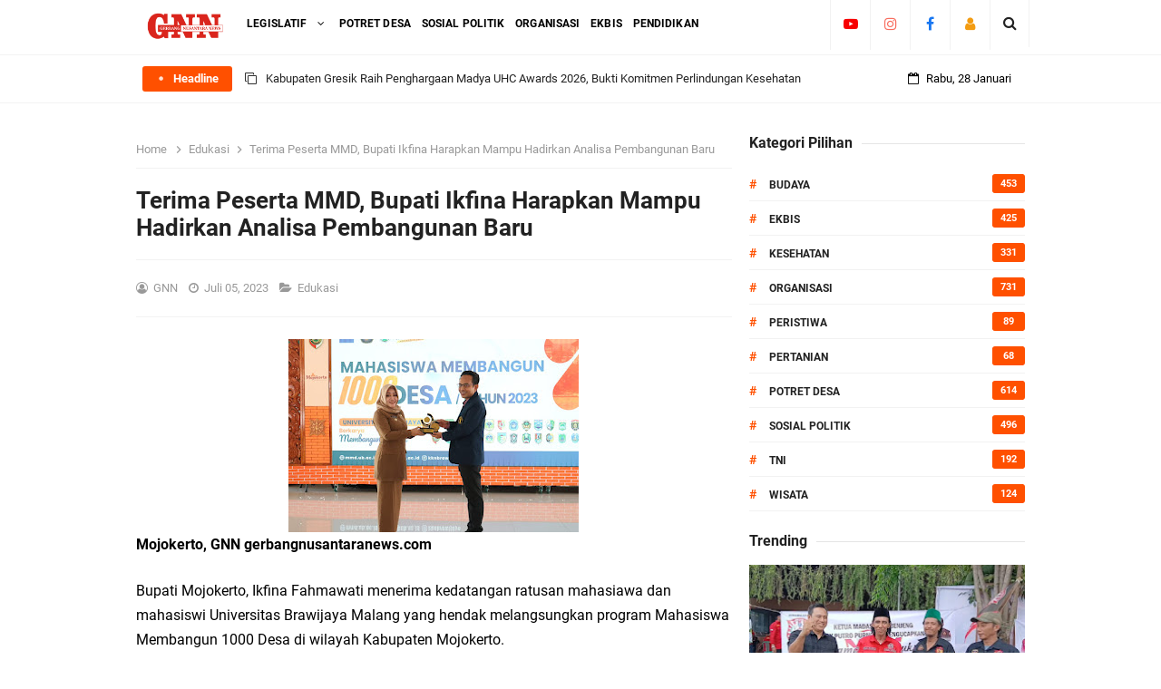

--- FILE ---
content_type: text/html; charset=utf-8
request_url: https://www.google.com/recaptcha/api2/aframe
body_size: 268
content:
<!DOCTYPE HTML><html><head><meta http-equiv="content-type" content="text/html; charset=UTF-8"></head><body><script nonce="fMUd1f2KQxEz5huhAZkF0A">/** Anti-fraud and anti-abuse applications only. See google.com/recaptcha */ try{var clients={'sodar':'https://pagead2.googlesyndication.com/pagead/sodar?'};window.addEventListener("message",function(a){try{if(a.source===window.parent){var b=JSON.parse(a.data);var c=clients[b['id']];if(c){var d=document.createElement('img');d.src=c+b['params']+'&rc='+(localStorage.getItem("rc::a")?sessionStorage.getItem("rc::b"):"");window.document.body.appendChild(d);sessionStorage.setItem("rc::e",parseInt(sessionStorage.getItem("rc::e")||0)+1);localStorage.setItem("rc::h",'1769611195423');}}}catch(b){}});window.parent.postMessage("_grecaptcha_ready", "*");}catch(b){}</script></body></html>

--- FILE ---
content_type: text/javascript; charset=UTF-8
request_url: https://www.gerbangnusantaranews.com/feeds/posts/default/-/Edukasi?alt=json-in-script&max-results=3&callback=jQuery3310681630337053786_1769611192486&_=1769611192487
body_size: 7177
content:
// API callback
jQuery3310681630337053786_1769611192486({"version":"1.0","encoding":"UTF-8","feed":{"xmlns":"http://www.w3.org/2005/Atom","xmlns$openSearch":"http://a9.com/-/spec/opensearchrss/1.0/","xmlns$blogger":"http://schemas.google.com/blogger/2008","xmlns$georss":"http://www.georss.org/georss","xmlns$gd":"http://schemas.google.com/g/2005","xmlns$thr":"http://purl.org/syndication/thread/1.0","id":{"$t":"tag:blogger.com,1999:blog-1971632201439197308"},"updated":{"$t":"2026-01-28T18:57:13.147+07:00"},"category":[{"term":"Edukasi"},{"term":"ECLUSIFE"},{"term":"ORGANISASI"},{"term":"Eksekutif"},{"term":"Potret Desa"},{"term":"Sosial Politik"},{"term":"Budaya"},{"term":"Polri"},{"term":"Ekbis"},{"term":"Kesehatan"},{"term":"TNI"},{"term":"DPR"},{"term":"Wisata"},{"term":"Pendidikan"},{"term":"Peristiwa"},{"term":"Pertanian"},{"term":"DPRD"},{"term":"ECLUSIF"},{"term":"Olah Raga"},{"term":"D"},{"term":"Legislatif"},{"term":"."},{"term":"Potret"},{"term":"Pol"},{"term":"l"},{"term":"EksekutifDPRD"},{"term":"Wi"}],"title":{"type":"text","$t":"Gerbang Nusantara News  "},"subtitle":{"type":"html","$t":"Inspiratif - Restoratif - Konstruktif "},"link":[{"rel":"http://schemas.google.com/g/2005#feed","type":"application/atom+xml","href":"https:\/\/www.gerbangnusantaranews.com\/feeds\/posts\/default"},{"rel":"self","type":"application/atom+xml","href":"https:\/\/www.blogger.com\/feeds\/1971632201439197308\/posts\/default\/-\/Edukasi?alt=json-in-script\u0026max-results=3"},{"rel":"alternate","type":"text/html","href":"https:\/\/www.gerbangnusantaranews.com\/search\/label\/Edukasi"},{"rel":"hub","href":"http://pubsubhubbub.appspot.com/"},{"rel":"next","type":"application/atom+xml","href":"https:\/\/www.blogger.com\/feeds\/1971632201439197308\/posts\/default\/-\/Edukasi\/-\/Edukasi?alt=json-in-script\u0026start-index=4\u0026max-results=3"}],"author":[{"name":{"$t":"GNN"},"uri":{"$t":"http:\/\/www.blogger.com\/profile\/05502851698187711361"},"email":{"$t":"noreply@blogger.com"},"gd$image":{"rel":"http://schemas.google.com/g/2005#thumbnail","width":"33","height":"11","src":"\/\/blogger.googleusercontent.com\/img\/b\/R29vZ2xl\/AVvXsEiLq0CZusuEXBpGNo7-JZLIFZ4096a5TT1Ycjdnu2U6ksXaBD9DtbWInqAiHCHrunFGn7xQ_Ha9YtYRdhEccdz9M5SMOytC98PVX2T1-_h4_e9_LY6nRWohwKVMDjM9cQ\/s220\/Photo_1644130146515.png"}}],"generator":{"version":"7.00","uri":"http://www.blogger.com","$t":"Blogger"},"openSearch$totalResults":{"$t":"1116"},"openSearch$startIndex":{"$t":"1"},"openSearch$itemsPerPage":{"$t":"3"},"entry":[{"id":{"$t":"tag:blogger.com,1999:blog-1971632201439197308.post-5889397315320164830"},"published":{"$t":"2025-07-29T16:52:00.006+07:00"},"updated":{"$t":"2025-07-29T19:14:46.093+07:00"},"category":[{"scheme":"http://www.blogger.com/atom/ns#","term":"Edukasi"}],"title":{"type":"text","$t":"Mahasiswa KKN Unmuh Gresik Bersama GNN Gelar Sosialisasi Pencegahan Kenakalan Remaja di SMPN 27 Gresik"},"content":{"type":"html","$t":"\u003Cp\u003E\u003Cb\u003E\u003C\/b\u003E\u003C\/p\u003E\u003Cdiv class=\"separator\" style=\"clear: both; text-align: center;\"\u003E\u003Cb\u003E\u003Ca href=\"https:\/\/blogger.googleusercontent.com\/img\/b\/R29vZ2xl\/AVvXsEjb3Kq-YjhTv5bJaRAKEgk-CjPRhvB4sdEZn2Gk1qLgTBQutlmFAYaTHSJMK_OTeMqdAh2ipBas2tM5vWsuu_mxEONL7Z0XtMQYftTKn_jxiN3vruoop6aXfwVJ3D8U4ZSDP-h5ELANO6_FnKIZJVMZLENCmBKm78Y0dJPbkppaejBF5LvcgghOnbQtvpsV\/s1280\/20250729_164021.jpg\" style=\"margin-left: 1em; margin-right: 1em;\"\u003E\u003Cimg border=\"0\" data-original-height=\"844\" data-original-width=\"1280\" height=\"211\" src=\"https:\/\/blogger.googleusercontent.com\/img\/b\/R29vZ2xl\/AVvXsEjb3Kq-YjhTv5bJaRAKEgk-CjPRhvB4sdEZn2Gk1qLgTBQutlmFAYaTHSJMK_OTeMqdAh2ipBas2tM5vWsuu_mxEONL7Z0XtMQYftTKn_jxiN3vruoop6aXfwVJ3D8U4ZSDP-h5ELANO6_FnKIZJVMZLENCmBKm78Y0dJPbkppaejBF5LvcgghOnbQtvpsV\/s320\/20250729_164021.jpg\" width=\"320\" \/\u003E\u003C\/a\u003E\u003C\/b\u003E\u003C\/div\u003E\u003Cb\u003EGresik GNN gerbangnusantaranews.com\u003C\/b\u003E\u0026nbsp;\u003Cp\u003E\u003C\/p\u003E\u003Cp\u003EMahasiswa Kuliah Kerja Nyata (KKN) Reguler Universitas Muhammadiyah Gresik yang bertugas di Desa Dapet, Kecamatan Balongpanggang, menyelenggarakan kegiatan sosialisasi bertajuk “Pencegahan Kenakalan Remaja: Membangun Remaja yang Berkarakter dan Bertanggung Jawab”. Kegiatan ini berlangsung di Aula UPT SMPN 27 Gresik, mulai pukul 10.00 WIB hingga selesai, dan diikuti oleh siswa-siswi dengan penuh antusiasme, Selasa, 29 Juli 2025\u003C\/p\u003E\u003Cp\u003EKegiatan ini merupakan hasil kolaborasi antara tim KKN Universitas Muhammadiyah Gresik dan media Gerbang Nusantara News (GNN), yang turut berperan aktif dalam dokumentasi dan publikasi acara.\u0026nbsp;\u003C\/p\u003E\u003Cp\u003E\u003Cb\u003E\u003C\/b\u003E\u003C\/p\u003E\u003Cdiv class=\"separator\" style=\"clear: both; text-align: center;\"\u003E\u003Cb\u003E\u003Ca href=\"https:\/\/blogger.googleusercontent.com\/img\/b\/R29vZ2xl\/AVvXsEi-jEdmLFIZxnzgG0mZgjxXOqwGL60w8gDvQhNaR7eSD1eSzcXtzGZJnrmjWTpoGU2ajTejEaKB7V3wSAIaQoWFYXowxqCiyx1lWvb1fZZs8K-Ieaz8HQGD549dh1BHJVnAFe168PIHmye726Dea-5TmQdmnKsIuZsyidxgO5rYyPsxxhmWeCljaOhpxMrL\/s1280\/IMG-20250729-WA0244.jpg\" style=\"margin-left: 1em; margin-right: 1em;\"\u003E\u003Cimg border=\"0\" data-original-height=\"960\" data-original-width=\"1280\" height=\"240\" src=\"https:\/\/blogger.googleusercontent.com\/img\/b\/R29vZ2xl\/AVvXsEi-jEdmLFIZxnzgG0mZgjxXOqwGL60w8gDvQhNaR7eSD1eSzcXtzGZJnrmjWTpoGU2ajTejEaKB7V3wSAIaQoWFYXowxqCiyx1lWvb1fZZs8K-Ieaz8HQGD549dh1BHJVnAFe168PIHmye726Dea-5TmQdmnKsIuZsyidxgO5rYyPsxxhmWeCljaOhpxMrL\/s320\/IMG-20250729-WA0244.jpg\" width=\"320\" \/\u003E\u003C\/a\u003E\u003C\/b\u003E\u003C\/div\u003E\u003Cb\u003EHj. Muntini \u003C\/b\u003EMewakiki kepala sekolah menyampaikan selamat datang buat semuanya serta mengapresiasi atas gagasan kegiatan ini sebab ini menjadi penyegaran bagi siswa.\u003Cp\u003E\u003C\/p\u003E\u003Cp\u003EIa juga menceritakan bahwa kegiatan semacam ini juga intern dilaksanakan oleh pihak UPT SMPN 27 Gresik ini.\u003C\/p\u003E\u003Cp\u003EIa berpesan pada siswa siswi agar bisa mengikuti acara ini secara serius sebab ini penting untuk kalian semua sebagai bekal tambahan dalam kehidupan sehari hari.\u003C\/p\u003E\u003Cp\u003ETujuan utama dari sosialisasi ini adalah memberikan edukasi kepada para pelajar mengenai pentingnya membangun karakter positif, menjauhi perilaku menyimpang, serta memahami tantangan yang dihadapi remaja di era modern.\u003C\/p\u003E\u003Cp\u003E\u003Cb\u003E\u003C\/b\u003E\u003C\/p\u003E\u003Cdiv class=\"separator\" style=\"clear: both; text-align: center;\"\u003E\u003Cb\u003E\u003Ca href=\"https:\/\/blogger.googleusercontent.com\/img\/b\/R29vZ2xl\/AVvXsEiqJ6m5C6jUA4powb3lRyW9Hk5q7BiY37V9l8t-m-rqha0skpcnjwMqTWsyfWpiMCOIeNrP1rebKMuvAw-IDfHLmaVmPYZK_QXM3ncIxFhI6amwEFR0OFJ3YrAcYMz1z51yJyb07hohFYF6EN-TABOPUbGWRuVsOgmwvKZyYUrDZ-7e-92owLd9-6FW2_yp\/s2880\/20250729_164453.jpg\" style=\"margin-left: 1em; margin-right: 1em;\"\u003E\u003Cimg border=\"0\" data-original-height=\"2880\" data-original-width=\"2880\" height=\"320\" src=\"https:\/\/blogger.googleusercontent.com\/img\/b\/R29vZ2xl\/AVvXsEiqJ6m5C6jUA4powb3lRyW9Hk5q7BiY37V9l8t-m-rqha0skpcnjwMqTWsyfWpiMCOIeNrP1rebKMuvAw-IDfHLmaVmPYZK_QXM3ncIxFhI6amwEFR0OFJ3YrAcYMz1z51yJyb07hohFYF6EN-TABOPUbGWRuVsOgmwvKZyYUrDZ-7e-92owLd9-6FW2_yp\/s320\/20250729_164453.jpg\" width=\"320\" \/\u003E\u003C\/a\u003E\u003C\/b\u003E\u003C\/div\u003E\u003Cb\u003EKetua Pelaksana KKN, Nur Hidayatul Shafira\u003C\/b\u003E, menyampaikan rasa terima kasih dan apresiasi kepada seluruh pihak yang telah mendukung terselenggaranya kegiatan ini.\u0026nbsp;\u003Cp\u003E\u003C\/p\u003E\u003Cp\u003EIa menekankan bahwa kegiatan ini merupakan wujud nyata pengabdian mahasiswa kepada masyarakat, sekaligus bentuk kontribusi dalam membentuk generasi muda yang tangguh dan berakhlak mulia.\u0026nbsp;\u003C\/p\u003E\u003Cp\u003EDi bawah bimbingan \u003Cb\u003EDosen Pembimbing Lapangan, Wasti Reviandani, S.E., M.M.,\u003C\/b\u003E para mahasiswa KKN berkomitmen untuk terus menghadirkan program-program yang berdampak positif bagi masyarakat, khususnya di bidang pendidikan karakter.\u003C\/p\u003E\u003Cp\u003E\u003C\/p\u003E\u003Cdiv class=\"separator\" style=\"clear: both; text-align: center;\"\u003E\u003Ca href=\"https:\/\/blogger.googleusercontent.com\/img\/b\/R29vZ2xl\/AVvXsEjRAu-ymjPkEl01LQtsnoLWmwrs80N1zTtx3Ur2rhc-TBjLDTlzrQQD-wmLypW5F4VomBYo6HUHgaXx18XOXm3xMcbLGY72-3muWbsQtPnG6FrnVgRfQ_xTouKMAS3WhQpsMekk6tTV-NATmpnaDSaDZQg4KXsoPgSdY8EgnOMFTAssV_nqlOR11Meodyo1\/s1280\/IMG-20250729-WA0246.jpg\" style=\"margin-left: 1em; margin-right: 1em;\"\u003E\u003Cimg border=\"0\" data-original-height=\"960\" data-original-width=\"1280\" height=\"240\" src=\"https:\/\/blogger.googleusercontent.com\/img\/b\/R29vZ2xl\/AVvXsEjRAu-ymjPkEl01LQtsnoLWmwrs80N1zTtx3Ur2rhc-TBjLDTlzrQQD-wmLypW5F4VomBYo6HUHgaXx18XOXm3xMcbLGY72-3muWbsQtPnG6FrnVgRfQ_xTouKMAS3WhQpsMekk6tTV-NATmpnaDSaDZQg4KXsoPgSdY8EgnOMFTAssV_nqlOR11Meodyo1\/s320\/IMG-20250729-WA0246.jpg\" width=\"320\" \/\u003E\u003C\/a\u003E\u003C\/div\u003ESebagai narasumber utama, \u003Cb\u003EKanit Binmas Polsek Balongpanggang, Aipda Mustofan, S.H.,\u003C\/b\u003E memberikan paparan yang mendalam mengenai dinamika kehidupan remaja.\u0026nbsp;\u003Cp\u003E\u003C\/p\u003E\u003Cp\u003EIa menjelaskan bahwa masa remaja adalah fase pencarian jati diri yang penuh tantangan, mulai dari pengaruh media sosial, tekanan lingkungan, hingga krisis identitas.\u0026nbsp;\u003C\/p\u003E\u003Cp\u003EDalam paparannya, beliau menguraikan berbagai bentuk kenakalan remaja seperti bolos sekolah, tawuran, perundungan, dan penyalahgunaan narkoba. Ia juga memberikan solusi konkret agar para remaja tidak terjerumus ke dalam perilaku menyimpang, antara lain dengan memperkuat nilai-nilai agama, membangun komunikasi yang sehat dengan orang tua, serta aktif dalam kegiatan positif di sekolah dan lingkungan.\u003C\/p\u003E\u003Cp\u003E\u003C\/p\u003E\u003Cdiv class=\"separator\" style=\"clear: both; text-align: center;\"\u003E\u003Ca href=\"https:\/\/blogger.googleusercontent.com\/img\/b\/R29vZ2xl\/AVvXsEhQYwV4Ah1wmj7g5BYA8BurL1T9NakAT_swN5jNrs-wp4o9jmbZFla-f8_L25jVXV8xdJi3n02O2zXaWv0nnjNFFAv2BXAYyUSjgZ0xgRLjju0MCoF4Pi-XLIAwFqYP9xRPYGoz-5XE7SOZ_W6guTnmoIRaYGziuGngG2bLAVWIIHvpDZZeu7kUVQvE7SzO\/s1599\/IMG-20250729-WA0274.jpg\" style=\"margin-left: 1em; margin-right: 1em;\"\u003E\u003Cimg border=\"0\" data-original-height=\"899\" data-original-width=\"1599\" height=\"180\" src=\"https:\/\/blogger.googleusercontent.com\/img\/b\/R29vZ2xl\/AVvXsEhQYwV4Ah1wmj7g5BYA8BurL1T9NakAT_swN5jNrs-wp4o9jmbZFla-f8_L25jVXV8xdJi3n02O2zXaWv0nnjNFFAv2BXAYyUSjgZ0xgRLjju0MCoF4Pi-XLIAwFqYP9xRPYGoz-5XE7SOZ_W6guTnmoIRaYGziuGngG2bLAVWIIHvpDZZeu7kUVQvE7SzO\/s320\/IMG-20250729-WA0274.jpg\" width=\"320\" \/\u003E\u003C\/a\u003E\u003C\/div\u003ESebelum sesi utama, perwakilan dari \u003Cb\u003Emedia GNN, Sulaiman\u003C\/b\u003E, turut memberikan motivasi kepada para siswa. Ia menyampaikan tiga pesan penting sebagai bekal dalam kehidupan sehari-hari:\u0026nbsp;\u003Cp\u003E\u003C\/p\u003E\u003Cp\u003EPertama, pentingnya semangat belajar sebagai modal masa depan, dengan mengingat bahwa “Allah mengangkat derajat seseorang melalui iman dan ilmu”;\u0026nbsp;\u003C\/p\u003E\u003Cp\u003EKedua, pentingnya mengelola waktu dengan bijak agar tidak terjebak dalam hal-hal yang merugikan;\u0026nbsp;\u003C\/p\u003E\u003Cp\u003Edan Ketiga, pentingnya menyalurkan hobi ke arah yang positif agar menjadi pribadi yang sukses dan bermanfaat bagi agama, bangsa, dan negara.\u003C\/p\u003E\u003Cp\u003ESulaiman juga menyampaikan bahwa kegiatan ini telah lama dirancang dan baru kali ini dapat diwujudkan bersama mahasiswa KKN Universitas Muhammadiyah Gresik. Ia menyatakan komitmennya untuk terus mendukung kegiatan-kegiatan yang membawa manfaat bagi masyarakat dan terbuka untuk kolaborasi lintas sektor.\u003C\/p\u003E\u003Cp\u003ESebagai penutup, Sulaiman menjelaskan makna dari tagline media Gerbang Nusantara News (GNN), yaitu “Inspiratif, Restoratif, dan Konstruktif”. Tagline ini mencerminkan semangat GNN dalam menyajikan informasi yang membangkitkan motivasi, mendorong pemulihan sosial melalui pendekatan edukatif, serta menyampaikan konten yang membangun dan solutif.\u003C\/p\u003E\u003Cp\u003E\u003C\/p\u003E\u003Cdiv class=\"separator\" style=\"clear: both; text-align: center;\"\u003E\u003Ciframe allowfullscreen=\"\" class=\"BLOG_video_class\" height=\"266\" src=\"https:\/\/www.youtube.com\/embed\/sh79fcnEwCk\" width=\"320\" youtube-src-id=\"sh79fcnEwCk\"\u003E\u003C\/iframe\u003E\u003C\/div\u003E\u003Cdiv class=\"separator\" style=\"clear: both; text-align: center;\"\u003E\u003Cb\u003EVIDEO KEGIATAN\u003C\/b\u003E\u0026nbsp;\u003C\/div\u003E\u003Cbr \/\u003EMelalui kegiatan ini, diharapkan siswa-siswi SMPN 27 Gresik dapat lebih memahami bahaya kenakalan remaja, mengenali tantangan yang mereka hadapi, serta memperoleh bekal nilai-nilai karakter yang kuat untuk diterapkan dalam kehidupan sehari-hari. Kegiatan ini menjadi bukti nyata bahwa sinergi antara dunia pendidikan, aparat keamanan, dan media dapat menjadi kekuatan besar dalam membentuk masa depan generasi muda yang lebih baik.(red)\u003Cp\u003E\u003C\/p\u003E\u003Cdiv\u003E\u003Cbr \/\u003E\u003C\/div\u003E"},"link":[{"rel":"edit","type":"application/atom+xml","href":"https:\/\/www.blogger.com\/feeds\/1971632201439197308\/posts\/default\/5889397315320164830"},{"rel":"self","type":"application/atom+xml","href":"https:\/\/www.blogger.com\/feeds\/1971632201439197308\/posts\/default\/5889397315320164830"},{"rel":"alternate","type":"text/html","href":"https:\/\/www.gerbangnusantaranews.com\/2025\/07\/mahasiswa-kkn-unmuh-gresik-bersama-gnn.html","title":"Mahasiswa KKN Unmuh Gresik Bersama GNN Gelar Sosialisasi Pencegahan Kenakalan Remaja di SMPN 27 Gresik"}],"author":[{"name":{"$t":"GNN"},"uri":{"$t":"http:\/\/www.blogger.com\/profile\/05502851698187711361"},"email":{"$t":"noreply@blogger.com"},"gd$image":{"rel":"http://schemas.google.com/g/2005#thumbnail","width":"33","height":"11","src":"\/\/blogger.googleusercontent.com\/img\/b\/R29vZ2xl\/AVvXsEiLq0CZusuEXBpGNo7-JZLIFZ4096a5TT1Ycjdnu2U6ksXaBD9DtbWInqAiHCHrunFGn7xQ_Ha9YtYRdhEccdz9M5SMOytC98PVX2T1-_h4_e9_LY6nRWohwKVMDjM9cQ\/s220\/Photo_1644130146515.png"}}],"media$thumbnail":{"xmlns$media":"http://search.yahoo.com/mrss/","url":"https:\/\/blogger.googleusercontent.com\/img\/b\/R29vZ2xl\/AVvXsEjb3Kq-YjhTv5bJaRAKEgk-CjPRhvB4sdEZn2Gk1qLgTBQutlmFAYaTHSJMK_OTeMqdAh2ipBas2tM5vWsuu_mxEONL7Z0XtMQYftTKn_jxiN3vruoop6aXfwVJ3D8U4ZSDP-h5ELANO6_FnKIZJVMZLENCmBKm78Y0dJPbkppaejBF5LvcgghOnbQtvpsV\/s72-c\/20250729_164021.jpg","height":"72","width":"72"}},{"id":{"$t":"tag:blogger.com,1999:blog-1971632201439197308.post-8796527653641664947"},"published":{"$t":"2025-07-18T18:03:00.001+07:00"},"updated":{"$t":"2025-07-18T18:03:21.954+07:00"},"category":[{"scheme":"http://www.blogger.com/atom/ns#","term":"Edukasi"}],"title":{"type":"text","$t":"INOVASI SLB PUTRA DAERAH PUCUK: Budidaya Lidah Buaya Berkelanjutan untuk Anak Berkebutuhan Khusus"},"content":{"type":"html","$t":"\u003Cp\u003E\u003C\/p\u003E\u003Cdiv class=\"separator\" style=\"clear: both; text-align: center;\"\u003E\u003Ca href=\"https:\/\/blogger.googleusercontent.com\/img\/b\/R29vZ2xl\/AVvXsEj4FgbLqOQw7vaei-AY61exgAdrpvrR_oILLTvyt_VQBB9DV5EQLqgLOANEEgKhqi6W8mlVpa74Ox9gDP1d4gHC8kqLM6GPpl9y72N27GRB1XsaY4ZPSvrzaWO1RJ9QBiq-UtR67lAkAI9v61MEaq55ghJIREVLhtrQ2RVajcsZGT3XbWxCgA9cODE1YqhI\/s704\/Screenshot_20250718-175837_Docs%20To%20Go.jpg\" imageanchor=\"1\" style=\"margin-left: 1em; margin-right: 1em;\"\u003E\u003Cimg border=\"0\" data-original-height=\"580\" data-original-width=\"704\" height=\"264\" src=\"https:\/\/blogger.googleusercontent.com\/img\/b\/R29vZ2xl\/AVvXsEj4FgbLqOQw7vaei-AY61exgAdrpvrR_oILLTvyt_VQBB9DV5EQLqgLOANEEgKhqi6W8mlVpa74Ox9gDP1d4gHC8kqLM6GPpl9y72N27GRB1XsaY4ZPSvrzaWO1RJ9QBiq-UtR67lAkAI9v61MEaq55ghJIREVLhtrQ2RVajcsZGT3XbWxCgA9cODE1YqhI\/s320\/Screenshot_20250718-175837_Docs%20To%20Go.jpg\" width=\"320\" \/\u003E\u003C\/a\u003E\u003C\/div\u003EBudidaya lidah buaya merupakan kegiatan yang tidak hanya bermanfaat secara praktis, tetapi juga memiliki nilai terapi dan edukatif yang tinggi bagi anak-anak berkebutuhan khusus. Di SLB Putra Daerah Pucuk, kegiatan ini telah menjadi bagian dari identitas sekolah—sebagai bentuk inovasi dan branding yang mencerminkan komitmen kami dalam mencetak peserta didik yang terampil, mandiri, dan berkarakter.\u003Cp\u003E\u003C\/p\u003E\u003Cp\u003E\u003Cb\u003EManfaat Budidaya Lidah Buaya bagi Anak Berkebutuhan Khusus\u003C\/b\u003E\u003C\/p\u003E\u003Cp\u003E\u003Cb\u003E1. Terapi Sensorik dan Emosional\u003C\/b\u003E\u0026nbsp;\u0026nbsp;\u003C\/p\u003E\u003Cp\u003EMerawat tanaman lidah buaya memberikan efek menenangkan dan dapat membantu mengurangi stres. Aktivitas seperti menyentuh daun, mengamati pertumbuhan, dan merawat tanaman memberikan stimulasi sensorik yang positif dan mendukung keseimbangan emosional anak.\u003C\/p\u003E\u003Cp\u003E\u003Cb\u003E2. Edukasi dan Pembelajaran Kontekstual\u003C\/b\u003E\u0026nbsp;\u0026nbsp;\u003C\/p\u003E\u003Cp\u003EMelalui budidaya lidah buaya, anak-anak belajar tentang siklus hidup tanaman, kebutuhan dasar tumbuhan, serta manfaat lidah buaya. Mereka terlibat langsung dalam proses penanaman, penyiraman, pemupukan, hingga pemanenan—menjadikan pembelajaran lebih bermakna dan aplikatif.\u003C\/p\u003E\u003Cp\u003E\u003Cb\u003E3. Pengembangan Keterampilan Hidup\u0026nbsp;\u0026nbsp;\u003C\/b\u003E\u003C\/p\u003E\u003Cp\u003EKegiatan ini melatih keterampilan motorik halus, seperti memegang pot, menyiram, dan memindahkan tanaman. Selain itu, anak-anak belajar koordinasi mata dan tangan, serta tanggung jawab dalam merawat makhluk hidup.\u003C\/p\u003E\u003Cp\u003E\u003Cb\u003E4. Pemahaman tentang Kesehatan dan Gizi\u0026nbsp;\u0026nbsp;\u003C\/b\u003E\u003C\/p\u003E\u003Cp\u003ELidah buaya dikenal memiliki berbagai manfaat kesehatan, seperti meredakan luka bakar ringan, melembapkan kulit, dan membantu pencernaan. Anak-anak juga dikenalkan pada cara mengolah lidah buaya menjadi minuman segar dan makanan ringan yang sehat.\u003C\/p\u003E\u003Cp\u003E\u003Cb\u003EPengolahan dan Pemasaran Produk Lidah Buaya: \u003C\/b\u003EDi SLB Putra Daerah Pucuk, pengolahan lidah buaya telah menjadi rutinitas harian yang dibimbing langsung oleh guru pendamping. Peserta didik diajarkan cara menanam, merawat, dan mengolah lidah buaya menjadi produk bernilai jual seperti minuman segar dan snack sehat.\u003C\/p\u003E\u003Cp\u003EProduk hasil olahan ini dipasarkan dalam berbagai event sekolah, di mana peserta didik tidak hanya belajar produksi, tetapi juga praktik langsung dalam kegiatan kewirausahaan. Mereka berinteraksi dengan pembeli, belajar komunikasi, dan memahami proses jual beli secara nyata.\u003C\/p\u003E\u003Cp\u003E\u003Cb\u003EHarapan Kepala Sekolah:\u0026nbsp;\u003C\/b\u003ESebagai Kepala SLB Putra Daerah Pucuk, saya berharap seluruh peserta didik, khususnya anak-anak berkebutuhan khusus, mendapatkan bimbingan yang berkelanjutan dari para guru. Dengan dukungan penuh, kami yakin mereka mampu tumbuh menjadi pribadi yang terampil, mandiri, dan berkarakter kuat—siap menghadapi tantangan kehidupan dengan percaya diri.\u003C\/p\u003E\u003Cdiv\u003E\u003Cbr \/\u003E\u003C\/div\u003E"},"link":[{"rel":"edit","type":"application/atom+xml","href":"https:\/\/www.blogger.com\/feeds\/1971632201439197308\/posts\/default\/8796527653641664947"},{"rel":"self","type":"application/atom+xml","href":"https:\/\/www.blogger.com\/feeds\/1971632201439197308\/posts\/default\/8796527653641664947"},{"rel":"alternate","type":"text/html","href":"https:\/\/www.gerbangnusantaranews.com\/2025\/07\/inovasi-slb-putra-daerah-pucuk-budidaya.html","title":"INOVASI SLB PUTRA DAERAH PUCUK: Budidaya Lidah Buaya Berkelanjutan untuk Anak Berkebutuhan Khusus"}],"author":[{"name":{"$t":"GNN"},"uri":{"$t":"http:\/\/www.blogger.com\/profile\/05502851698187711361"},"email":{"$t":"noreply@blogger.com"},"gd$image":{"rel":"http://schemas.google.com/g/2005#thumbnail","width":"33","height":"11","src":"\/\/blogger.googleusercontent.com\/img\/b\/R29vZ2xl\/AVvXsEiLq0CZusuEXBpGNo7-JZLIFZ4096a5TT1Ycjdnu2U6ksXaBD9DtbWInqAiHCHrunFGn7xQ_Ha9YtYRdhEccdz9M5SMOytC98PVX2T1-_h4_e9_LY6nRWohwKVMDjM9cQ\/s220\/Photo_1644130146515.png"}}],"media$thumbnail":{"xmlns$media":"http://search.yahoo.com/mrss/","url":"https:\/\/blogger.googleusercontent.com\/img\/b\/R29vZ2xl\/AVvXsEj4FgbLqOQw7vaei-AY61exgAdrpvrR_oILLTvyt_VQBB9DV5EQLqgLOANEEgKhqi6W8mlVpa74Ox9gDP1d4gHC8kqLM6GPpl9y72N27GRB1XsaY4ZPSvrzaWO1RJ9QBiq-UtR67lAkAI9v61MEaq55ghJIREVLhtrQ2RVajcsZGT3XbWxCgA9cODE1YqhI\/s72-c\/Screenshot_20250718-175837_Docs%20To%20Go.jpg","height":"72","width":"72"}},{"id":{"$t":"tag:blogger.com,1999:blog-1971632201439197308.post-8214569726473210804"},"published":{"$t":"2025-02-11T08:39:00.002+07:00"},"updated":{"$t":"2025-02-11T08:39:57.845+07:00"},"category":[{"scheme":"http://www.blogger.com/atom/ns#","term":"Edukasi"}],"title":{"type":"text","$t":"Peningkatan Kapasitas Melalui Apel Senin Pagi di Kecamatan Benjeng"},"content":{"type":"html","$t":"\u003Cp\u003E\u003Cb\u003E\u003C\/b\u003E\u003C\/p\u003E\u003Cdiv class=\"separator\" style=\"clear: both; text-align: center;\"\u003E\u003Cb\u003E\u003Ca href=\"https:\/\/blogger.googleusercontent.com\/img\/b\/R29vZ2xl\/AVvXsEj95xSsz5b8bJGlzDP5VBQlLhDScCwJ1N89u4xaZqJ7UZ0lhOLefr9GcAnuqbXtXls00EVbqQBuYkOuPRhK06eUODw7Js5mOHnH2y7TzozaL_WHebfaUyx_xiEsojKQad6vpBZz28Ho_wFDLhsnyGoU3-UVyoigW_tJVPAmBxc_GmNQzz9xamA1RpP6lxYu\/s1280\/IMG-20250211-WA0057.jpg\" imageanchor=\"1\" style=\"margin-left: 1em; margin-right: 1em;\"\u003E\u003Cimg border=\"0\" data-original-height=\"720\" data-original-width=\"1280\" height=\"180\" src=\"https:\/\/blogger.googleusercontent.com\/img\/b\/R29vZ2xl\/AVvXsEj95xSsz5b8bJGlzDP5VBQlLhDScCwJ1N89u4xaZqJ7UZ0lhOLefr9GcAnuqbXtXls00EVbqQBuYkOuPRhK06eUODw7Js5mOHnH2y7TzozaL_WHebfaUyx_xiEsojKQad6vpBZz28Ho_wFDLhsnyGoU3-UVyoigW_tJVPAmBxc_GmNQzz9xamA1RpP6lxYu\/s320\/IMG-20250211-WA0057.jpg\" width=\"320\" \/\u003E\u003C\/a\u003E\u003C\/b\u003E\u003C\/div\u003E\u003Cb\u003EGresik, GNN gerbangnusantaranews.com\u003C\/b\u003E\u003Cp\u003E\u003C\/p\u003E\u003Cp\u003EKegiatan apel (upacara) senin pagi di kecamatan Benjeng yang dilaksanakan di halaman kantor kecamatan ini ternyata bukan hanya rutinitas semata, manan banyak hal yang bisa dilakukan pada kegiatan tersebut.\u003C\/p\u003E\u003Cp\u003ESeperti yang dijelaskan oleh Camat Benjeng Nurul Fuad didampingi Sekcam dan Kasi Pemerintahan saat diwawancarai wartawan media GNN gerbangnusantaranews.com usai apel dilaksanakan Senin (10\/2\/2025).\u003C\/p\u003E\u003Cp\u003EDengan gaya kalemnya Camat Benjeng Nurul Fuad mengatakan bahwa kegiatan apel ini dilaksanakan rutin setiap hari Senin ini disamping untuk menumbuhkan kedisiplinan juga sebagai sarana untuk melakukan transfer informasi dan penyampaian evaluasi kerja yang sudah dilaksanakan selama satu pekan sebelumnya serta sebagai sarana untuk penajaman kinerja pada hari ini dan seterusnya.\u003C\/p\u003E\u003Cp\u003EAdapun untuk petugas upacara (Apel) dijadwal alias dilakukan secara bergantian,\u0026nbsp; yang bertujuan untuk pemerataan agar semua bisa merasakan menjadi petugas apel, terangnya sebambari menjelaskan bahwa selain hal tersebut juga bertujuan untuk meningkatkan kapasitas atau pembekalan kepada semua pegawai agar selalu siap dalam menjadi petugas apel sebab sebagai aparatur sipil negara (ASN) pasti mengalami rotasi tempat tugas, sehingga saat dibutuhkan untuk menjadi petugas apel selalu siap karena sudah terbiasa dan terlatih di sini, pungkasnya.\u003C\/p\u003E\u003Cp\u003E\u003C\/p\u003E\u003Cdiv class=\"separator\" style=\"clear: both; text-align: center;\"\u003E\u003Ca href=\"https:\/\/blogger.googleusercontent.com\/img\/b\/R29vZ2xl\/AVvXsEhlDzA8WD8ug40TZ4bTWSdOgcGiDsf3ljdlOb3tdBlfUm4DBqkhiPpto2XI3Y9Mq0T0WW0Ru8Ik1iaC7cRf9gjpsqAv5c3UU9BXmJlbuEBKufYqTgEGv3dlTue8WFDkqkPv2naksjvKbxthgbxs1pOOshcLWfizwoJAcDRdT8q5UaoI2bpAfNLlyLn96gGL\/s1280\/IMG-20250211-WA0058.jpg\" imageanchor=\"1\" style=\"margin-left: 1em; margin-right: 1em;\"\u003E\u003Cimg border=\"0\" data-original-height=\"720\" data-original-width=\"1280\" height=\"180\" src=\"https:\/\/blogger.googleusercontent.com\/img\/b\/R29vZ2xl\/AVvXsEhlDzA8WD8ug40TZ4bTWSdOgcGiDsf3ljdlOb3tdBlfUm4DBqkhiPpto2XI3Y9Mq0T0WW0Ru8Ik1iaC7cRf9gjpsqAv5c3UU9BXmJlbuEBKufYqTgEGv3dlTue8WFDkqkPv2naksjvKbxthgbxs1pOOshcLWfizwoJAcDRdT8q5UaoI2bpAfNLlyLn96gGL\/s320\/IMG-20250211-WA0058.jpg\" width=\"320\" \/\u003E\u003C\/a\u003E\u003C\/div\u003ESementara Sekcam Benjeng Sudarmanto menambahkan bahwa tujuan yang dimaksud adalah untuk memberi bekal kesiapan setiap pribadi pegawai agar selalu siap dan bisa apabila mendapat tugas yang dimaksud.\u003Cp\u003E\u003C\/p\u003E\u003Cp\u003ESebab berdasarkan pengalaman yang pernah Ia jalani, lebih lanjut Ia menceritakan bahwa dirinya sering mendapat tugas menjadi petugas baik yang terjadwal maupun yang dadakan untuk mewakili atasan yang ada dinas luar dihati tersebut, terang Sudarmanto sambil mempertegas apa yang diharapkan Pak Camat yakni petugas upacara bergantian dan berjenjang, berjenjang dalam artian untuk menjadi pemimpin apel setidak satu tingkatan dibawah pembina apel.\u003C\/p\u003E\u003Cp\u003ELebih lanjut SUDARMANTO juga memberi gambaran bahwa dalam upaya ada istilah Tata Upacara Sipil (TUS) dan Ada Tata Upacara militer (TUM).\u003C\/p\u003E\u003Cp\u003ESemoga ini semua bisa bermanfaat bagi kita semua, harap Sekcam saat mengakhiri penjelasannya.(WLO)\u003C\/p\u003E\u003Cdiv\u003E\u003Cbr \/\u003E\u003C\/div\u003E"},"link":[{"rel":"edit","type":"application/atom+xml","href":"https:\/\/www.blogger.com\/feeds\/1971632201439197308\/posts\/default\/8214569726473210804"},{"rel":"self","type":"application/atom+xml","href":"https:\/\/www.blogger.com\/feeds\/1971632201439197308\/posts\/default\/8214569726473210804"},{"rel":"alternate","type":"text/html","href":"https:\/\/www.gerbangnusantaranews.com\/2025\/02\/peningkatan-kapasitas-melalui-apel.html","title":"Peningkatan Kapasitas Melalui Apel Senin Pagi di Kecamatan Benjeng"}],"author":[{"name":{"$t":"GNN"},"uri":{"$t":"http:\/\/www.blogger.com\/profile\/05502851698187711361"},"email":{"$t":"noreply@blogger.com"},"gd$image":{"rel":"http://schemas.google.com/g/2005#thumbnail","width":"33","height":"11","src":"\/\/blogger.googleusercontent.com\/img\/b\/R29vZ2xl\/AVvXsEiLq0CZusuEXBpGNo7-JZLIFZ4096a5TT1Ycjdnu2U6ksXaBD9DtbWInqAiHCHrunFGn7xQ_Ha9YtYRdhEccdz9M5SMOytC98PVX2T1-_h4_e9_LY6nRWohwKVMDjM9cQ\/s220\/Photo_1644130146515.png"}}],"media$thumbnail":{"xmlns$media":"http://search.yahoo.com/mrss/","url":"https:\/\/blogger.googleusercontent.com\/img\/b\/R29vZ2xl\/AVvXsEj95xSsz5b8bJGlzDP5VBQlLhDScCwJ1N89u4xaZqJ7UZ0lhOLefr9GcAnuqbXtXls00EVbqQBuYkOuPRhK06eUODw7Js5mOHnH2y7TzozaL_WHebfaUyx_xiEsojKQad6vpBZz28Ho_wFDLhsnyGoU3-UVyoigW_tJVPAmBxc_GmNQzz9xamA1RpP6lxYu\/s72-c\/IMG-20250211-WA0057.jpg","height":"72","width":"72"}}]}});

--- FILE ---
content_type: text/javascript; charset=UTF-8
request_url: https://www.gerbangnusantaranews.com//feeds/posts/summary?max-results=8&orderby=published&alt=json-in-script&callback=jQuery3310681630337053786_1769611192484&_=1769611192485
body_size: 4546
content:
// API callback
jQuery3310681630337053786_1769611192484({"version":"1.0","encoding":"UTF-8","feed":{"xmlns":"http://www.w3.org/2005/Atom","xmlns$openSearch":"http://a9.com/-/spec/opensearchrss/1.0/","xmlns$blogger":"http://schemas.google.com/blogger/2008","xmlns$georss":"http://www.georss.org/georss","xmlns$gd":"http://schemas.google.com/g/2005","xmlns$thr":"http://purl.org/syndication/thread/1.0","id":{"$t":"tag:blogger.com,1999:blog-1971632201439197308"},"updated":{"$t":"2026-01-28T18:57:13.147+07:00"},"category":[{"term":"Edukasi"},{"term":"ECLUSIFE"},{"term":"ORGANISASI"},{"term":"Eksekutif"},{"term":"Potret Desa"},{"term":"Sosial Politik"},{"term":"Budaya"},{"term":"Polri"},{"term":"Ekbis"},{"term":"Kesehatan"},{"term":"TNI"},{"term":"DPR"},{"term":"Wisata"},{"term":"Pendidikan"},{"term":"Peristiwa"},{"term":"Pertanian"},{"term":"DPRD"},{"term":"ECLUSIF"},{"term":"Olah Raga"},{"term":"D"},{"term":"Legislatif"},{"term":"."},{"term":"Potret"},{"term":"Pol"},{"term":"l"},{"term":"EksekutifDPRD"},{"term":"Wi"}],"title":{"type":"text","$t":"Gerbang Nusantara News  "},"subtitle":{"type":"html","$t":"Inspiratif - Restoratif - Konstruktif "},"link":[{"rel":"http://schemas.google.com/g/2005#feed","type":"application/atom+xml","href":"https:\/\/www.gerbangnusantaranews.com\/feeds\/posts\/summary"},{"rel":"self","type":"application/atom+xml","href":"https:\/\/www.blogger.com\/feeds\/1971632201439197308\/posts\/summary?alt=json-in-script\u0026max-results=8\u0026orderby=published"},{"rel":"alternate","type":"text/html","href":"https:\/\/www.gerbangnusantaranews.com\/"},{"rel":"hub","href":"http://pubsubhubbub.appspot.com/"},{"rel":"next","type":"application/atom+xml","href":"https:\/\/www.blogger.com\/feeds\/1971632201439197308\/posts\/summary?alt=json-in-script\u0026start-index=9\u0026max-results=8\u0026orderby=published"}],"author":[{"name":{"$t":"GNN"},"uri":{"$t":"http:\/\/www.blogger.com\/profile\/05502851698187711361"},"email":{"$t":"noreply@blogger.com"},"gd$image":{"rel":"http://schemas.google.com/g/2005#thumbnail","width":"33","height":"11","src":"\/\/blogger.googleusercontent.com\/img\/b\/R29vZ2xl\/AVvXsEiLq0CZusuEXBpGNo7-JZLIFZ4096a5TT1Ycjdnu2U6ksXaBD9DtbWInqAiHCHrunFGn7xQ_Ha9YtYRdhEccdz9M5SMOytC98PVX2T1-_h4_e9_LY6nRWohwKVMDjM9cQ\/s220\/Photo_1644130146515.png"}}],"generator":{"version":"7.00","uri":"http://www.blogger.com","$t":"Blogger"},"openSearch$totalResults":{"$t":"6727"},"openSearch$startIndex":{"$t":"1"},"openSearch$itemsPerPage":{"$t":"8"},"entry":[{"id":{"$t":"tag:blogger.com,1999:blog-1971632201439197308.post-6719023415671751566"},"published":{"$t":"2026-01-28T10:38:00.001+07:00"},"updated":{"$t":"2026-01-28T10:38:22.293+07:00"},"category":[{"scheme":"http://www.blogger.com/atom/ns#","term":"Kesehatan"}],"title":{"type":"text","$t":"Kabupaten Gresik Raih Penghargaan Madya UHC Awards 2026, Bukti Komitmen Perlindungan Kesehatan Warga"},"summary":{"type":"text","$t":"Gresik, GNN gerbangnusantaranews.com Pemerintah Kabupaten Gresik kembali menorehkan prestasi membanggakan di tingkat nasional dengan meraih Penghargaan Kategori Madya dalam ajang bergengsi Universal Health Coverage (UHC) Awards 2026. Penghargaan yang diberikan oleh BPJS Kesehatan ini menjadi apresiasi atas komitmen kuat Pemerintah Kabupaten Gresik dalam memastikan seluruh masyarakat memperoleh "},"link":[{"rel":"edit","type":"application/atom+xml","href":"https:\/\/www.blogger.com\/feeds\/1971632201439197308\/posts\/default\/6719023415671751566"},{"rel":"self","type":"application/atom+xml","href":"https:\/\/www.blogger.com\/feeds\/1971632201439197308\/posts\/default\/6719023415671751566"},{"rel":"alternate","type":"text/html","href":"https:\/\/www.gerbangnusantaranews.com\/2026\/01\/kabupaten-gresik-raih-penghargaan-madya_28.html","title":"Kabupaten Gresik Raih Penghargaan Madya UHC Awards 2026, Bukti Komitmen Perlindungan Kesehatan Warga"}],"author":[{"name":{"$t":"GNN"},"uri":{"$t":"http:\/\/www.blogger.com\/profile\/05502851698187711361"},"email":{"$t":"noreply@blogger.com"},"gd$image":{"rel":"http://schemas.google.com/g/2005#thumbnail","width":"33","height":"11","src":"\/\/blogger.googleusercontent.com\/img\/b\/R29vZ2xl\/AVvXsEiLq0CZusuEXBpGNo7-JZLIFZ4096a5TT1Ycjdnu2U6ksXaBD9DtbWInqAiHCHrunFGn7xQ_Ha9YtYRdhEccdz9M5SMOytC98PVX2T1-_h4_e9_LY6nRWohwKVMDjM9cQ\/s220\/Photo_1644130146515.png"}}],"media$thumbnail":{"xmlns$media":"http://search.yahoo.com/mrss/","url":"https:\/\/blogger.googleusercontent.com\/img\/b\/R29vZ2xl\/AVvXsEj0CDX3M523F-W_o0QZsVpQcP1h4NX20dxSskoPRGPaSOck46zN6GLPthb-88sBxPkFtwQTWgvwVGyDCo_G6vbcDjZTwWV9k7IjJbL0jIICvfUj-jp6rqD016Hyskds6l9iqEixuxSqztP5UrSYD8HVmvXbkrhc1W095X_D-ukGza3VJplufhDQTk_saUmp\/s72-c\/1000203835.jpg","height":"72","width":"72"}},{"id":{"$t":"tag:blogger.com,1999:blog-1971632201439197308.post-6009673978867048491"},"published":{"$t":"2026-01-27T20:12:00.003+07:00"},"updated":{"$t":"2026-01-27T20:12:46.114+07:00"},"category":[{"scheme":"http://www.blogger.com/atom/ns#","term":"ECLUSIFE"}],"title":{"type":"text","$t":"Kabupaten Gresik Raih Penghargaan Madya UHC Awards 2026, Bukti Komitmen Layanan Kesehatan Berkualitas"},"summary":{"type":"text","$t":"Jakarta, GNN gerbangnusantaranews.com Pemerintah Kabupaten Gresik kembali menorehkan prestasi di tingkat nasional dengan meraih penghargaan kategori Madya dalam ajang Universal Health Coverage (UHC) Awards 2026. Penghargaan bergengsi ini diterima langsung oleh Wakil Bupati Gresik, dr. Asluchul Alif, mewakili Bupati Gresik, pada acara penganugerahan yang berlangsung di Jakarta International Expo ("},"link":[{"rel":"edit","type":"application/atom+xml","href":"https:\/\/www.blogger.com\/feeds\/1971632201439197308\/posts\/default\/6009673978867048491"},{"rel":"self","type":"application/atom+xml","href":"https:\/\/www.blogger.com\/feeds\/1971632201439197308\/posts\/default\/6009673978867048491"},{"rel":"alternate","type":"text/html","href":"https:\/\/www.gerbangnusantaranews.com\/2026\/01\/kabupaten-gresik-raih-penghargaan-madya.html","title":"Kabupaten Gresik Raih Penghargaan Madya UHC Awards 2026, Bukti Komitmen Layanan Kesehatan Berkualitas"}],"author":[{"name":{"$t":"GNN"},"uri":{"$t":"http:\/\/www.blogger.com\/profile\/05502851698187711361"},"email":{"$t":"noreply@blogger.com"},"gd$image":{"rel":"http://schemas.google.com/g/2005#thumbnail","width":"33","height":"11","src":"\/\/blogger.googleusercontent.com\/img\/b\/R29vZ2xl\/AVvXsEiLq0CZusuEXBpGNo7-JZLIFZ4096a5TT1Ycjdnu2U6ksXaBD9DtbWInqAiHCHrunFGn7xQ_Ha9YtYRdhEccdz9M5SMOytC98PVX2T1-_h4_e9_LY6nRWohwKVMDjM9cQ\/s220\/Photo_1644130146515.png"}}],"media$thumbnail":{"xmlns$media":"http://search.yahoo.com/mrss/","url":"https:\/\/blogger.googleusercontent.com\/img\/b\/R29vZ2xl\/AVvXsEgmzLKVhppnJVSHWh04dpcb43dObgzQYnhGSPqFpZ8b3wcxf0GCIMXDZZ9rJGTf4l-52_jnucGkKckm7BNDk67wuW9mNG6ccjkLEcI4ntXlIqIDeXyjHjmpNSTW1FW9bNEaOQHpt4Vcx8m7V0DHbO41GRXRf4Cc257hOLdW7lmlkLLL0nZtjTAwpC-KrDKQ\/s72-c\/1000200816.jpg","height":"72","width":"72"}},{"id":{"$t":"tag:blogger.com,1999:blog-1971632201439197308.post-1401617201122379569"},"published":{"$t":"2026-01-27T19:11:00.006+07:00"},"updated":{"$t":"2026-01-27T19:12:03.493+07:00"},"category":[{"scheme":"http://www.blogger.com/atom/ns#","term":"ORGANISASI"}],"title":{"type":"text","$t":"KPA Gresik Terbitkan Buku Saku HIV\/AIDS, Edukasi Masyarakat dan Hapus Stigma"},"summary":{"type":"text","$t":"Gresik, GNN gerbangnusantaranews.com Komisi Penanggulangan AIDS (KPA) Kabupaten Gresik resmi meluncurkan buku saku HIV\/AIDS sebagai langkah strategis meningkatkan pengetahuan, kesadaran, sekaligus kepedulian masyarakat terhadap pencegahan, penularan, dan penanganan HIV\/AIDS secara tepat dan berkelanjutan.\u0026nbsp;\u0026nbsp;Buku saku ini disusun dengan bahasa sederhana, ringkas, dan mudah dipahami "},"link":[{"rel":"edit","type":"application/atom+xml","href":"https:\/\/www.blogger.com\/feeds\/1971632201439197308\/posts\/default\/1401617201122379569"},{"rel":"self","type":"application/atom+xml","href":"https:\/\/www.blogger.com\/feeds\/1971632201439197308\/posts\/default\/1401617201122379569"},{"rel":"alternate","type":"text/html","href":"https:\/\/www.gerbangnusantaranews.com\/2026\/01\/kpa-gresik-terbitkan-buku-saku-hivaids.html","title":"KPA Gresik Terbitkan Buku Saku HIV\/AIDS, Edukasi Masyarakat dan Hapus Stigma"}],"author":[{"name":{"$t":"GNN"},"uri":{"$t":"http:\/\/www.blogger.com\/profile\/05502851698187711361"},"email":{"$t":"noreply@blogger.com"},"gd$image":{"rel":"http://schemas.google.com/g/2005#thumbnail","width":"33","height":"11","src":"\/\/blogger.googleusercontent.com\/img\/b\/R29vZ2xl\/AVvXsEiLq0CZusuEXBpGNo7-JZLIFZ4096a5TT1Ycjdnu2U6ksXaBD9DtbWInqAiHCHrunFGn7xQ_Ha9YtYRdhEccdz9M5SMOytC98PVX2T1-_h4_e9_LY6nRWohwKVMDjM9cQ\/s220\/Photo_1644130146515.png"}}],"media$thumbnail":{"xmlns$media":"http://search.yahoo.com/mrss/","url":"https:\/\/blogger.googleusercontent.com\/img\/b\/R29vZ2xl\/AVvXsEi6YCsSTWzKFr22j9ZM8dNnSI2mScdCMcFOlPB15jtQRRxcPxVBmx0HZqbn2yVz5BQLODxGoMmPZpBwqCYQ_d_8w7iDV8YLRhoBSD6sBaLmz_Fkiy3yrhG5wD8ZqmLaKkFerrbGBm5TYc85Qx0IUZT7AZy_AbGmcQrm3IBZ5grVYZlaJA7nqg6VNjGvC4I5\/s72-c\/1000200100.jpg","height":"72","width":"72"}},{"id":{"$t":"tag:blogger.com,1999:blog-1971632201439197308.post-3931549877175326319"},"published":{"$t":"2026-01-27T17:36:00.001+07:00"},"updated":{"$t":"2026-01-27T17:36:34.113+07:00"},"category":[{"scheme":"http://www.blogger.com/atom/ns#","term":"Kesehatan"}],"title":{"type":"text","$t":"Gresik Nyaris 100% UHC, Bukti Nyata Perlindungan Kesehatan Warga"},"summary":{"type":"text","$t":"Gresik, GNN gerbangnusantaranews.com Kabupaten Gresik meneguhkan komitmennya dalam melindungi kesehatan warganya melalui Program Universal Health Coverage (UHC). Memasuki tahun ke-empat pelaksanaan, capaian UHC di Gresik bukan sekadar angka, melainkan bukti nyata hadirnya negara dalam menjamin akses layanan kesehatan yang komprehensif, bermutu, dan bebas hambatan finansial.\u0026nbsp;\u0026nbsp;Kepala BPJS"},"link":[{"rel":"edit","type":"application/atom+xml","href":"https:\/\/www.blogger.com\/feeds\/1971632201439197308\/posts\/default\/3931549877175326319"},{"rel":"self","type":"application/atom+xml","href":"https:\/\/www.blogger.com\/feeds\/1971632201439197308\/posts\/default\/3931549877175326319"},{"rel":"alternate","type":"text/html","href":"https:\/\/www.gerbangnusantaranews.com\/2026\/01\/gresik-nyaris-100-uhc-bukti-nyata.html","title":"Gresik Nyaris 100% UHC, Bukti Nyata Perlindungan Kesehatan Warga"}],"author":[{"name":{"$t":"GNN"},"uri":{"$t":"http:\/\/www.blogger.com\/profile\/05502851698187711361"},"email":{"$t":"noreply@blogger.com"},"gd$image":{"rel":"http://schemas.google.com/g/2005#thumbnail","width":"33","height":"11","src":"\/\/blogger.googleusercontent.com\/img\/b\/R29vZ2xl\/AVvXsEiLq0CZusuEXBpGNo7-JZLIFZ4096a5TT1Ycjdnu2U6ksXaBD9DtbWInqAiHCHrunFGn7xQ_Ha9YtYRdhEccdz9M5SMOytC98PVX2T1-_h4_e9_LY6nRWohwKVMDjM9cQ\/s220\/Photo_1644130146515.png"}}],"media$thumbnail":{"xmlns$media":"http://search.yahoo.com/mrss/","url":"https:\/\/blogger.googleusercontent.com\/img\/b\/R29vZ2xl\/AVvXsEhP7b1unvl_JvXUpEF1AR9O-BZgOs3RtAXI7Baixi5W1s0Ip6xQNWWcLI8VFhTDRN_Q0qCD4Tet8aBWYVnqYFP_YKdguRpkVu9utHFpgMiZ35_ImOzkK6yYJo5JD2lAUGkxUF-KNDg9qXBEOHzhpV-KVNKLUv12ZRion3K5VCsz4Gq4xUYgjrfr3SPbP4F7\/s72-c\/1000191736.jpg","height":"72","width":"72"}},{"id":{"$t":"tag:blogger.com,1999:blog-1971632201439197308.post-250481901861457241"},"published":{"$t":"2026-01-25T19:40:00.001+07:00"},"updated":{"$t":"2026-01-25T19:40:26.429+07:00"},"category":[{"scheme":"http://www.blogger.com/atom/ns#","term":"ORGANISASI"}],"title":{"type":"text","$t":"Rakernas Tilawati 2026: Meneguhkan Dakwah Al-Qur’an Profesional dan Spiritual di Era Disrupsi"},"summary":{"type":"text","$t":"SURABAYA, GNN gerbangnusantaranews.com Tilawati Indonesia menggelar Rapat Kerja Nasional (Rakernas) 2026 dengan tema “Penguatan Manajemen Organisasi Dakwah yang Profesional di Era Disruption”. Agenda strategis ini menjadi tonggak penting dalam memperkuat arah gerak dakwah Al-Qur’an di tengah tantangan zaman yang terus berubah.\u0026nbsp;\u0026nbsp;Rakernas yang berlangsung pada 23–25 Januari 2026 di Hotel "},"link":[{"rel":"edit","type":"application/atom+xml","href":"https:\/\/www.blogger.com\/feeds\/1971632201439197308\/posts\/default\/250481901861457241"},{"rel":"self","type":"application/atom+xml","href":"https:\/\/www.blogger.com\/feeds\/1971632201439197308\/posts\/default\/250481901861457241"},{"rel":"alternate","type":"text/html","href":"https:\/\/www.gerbangnusantaranews.com\/2026\/01\/rakernas-tilawati-2026-meneguhkan.html","title":"Rakernas Tilawati 2026: Meneguhkan Dakwah Al-Qur’an Profesional dan Spiritual di Era Disrupsi"}],"author":[{"name":{"$t":"GNN"},"uri":{"$t":"http:\/\/www.blogger.com\/profile\/05502851698187711361"},"email":{"$t":"noreply@blogger.com"},"gd$image":{"rel":"http://schemas.google.com/g/2005#thumbnail","width":"33","height":"11","src":"\/\/blogger.googleusercontent.com\/img\/b\/R29vZ2xl\/AVvXsEiLq0CZusuEXBpGNo7-JZLIFZ4096a5TT1Ycjdnu2U6ksXaBD9DtbWInqAiHCHrunFGn7xQ_Ha9YtYRdhEccdz9M5SMOytC98PVX2T1-_h4_e9_LY6nRWohwKVMDjM9cQ\/s220\/Photo_1644130146515.png"}}],"media$thumbnail":{"xmlns$media":"http://search.yahoo.com/mrss/","url":"https:\/\/blogger.googleusercontent.com\/img\/b\/R29vZ2xl\/AVvXsEgaR7xbfY_tJo2zye88BDhB78xlc8kUMPn2nYvJme4EtDVbYv2llAmzfPAtpl1xeuMyEDTXzTq8oGWZzthDhuQ2IsoMgw1vcLBJpNkz5E0UMRVd7bghfYI__jjGWEE_Obl8tP-lcw86FXNlWIaIg3h2GYAx6ju8CMdzXfhqLduNmWtfnTkZJRVhveXC1NAS\/s72-c\/1000186841.jpg","height":"72","width":"72"}},{"id":{"$t":"tag:blogger.com,1999:blog-1971632201439197308.post-3297059047214333897"},"published":{"$t":"2026-01-24T17:50:00.003+07:00"},"updated":{"$t":"2026-01-24T17:51:04.701+07:00"},"category":[{"scheme":"http://www.blogger.com/atom/ns#","term":"Budaya"}],"title":{"type":"text","$t":"Samurai Jalu Gelar Pameran Tunggal Kedua: ‘Mulai Dari Rumah’, Merayakan Kreativitas Anak di Ruang Keluarga"},"summary":{"type":"text","$t":"Sidoarjo, GNN gerbangnusantaranews.com Seorang seniman anak berusia 12 tahun, Samurai Jalu dari Sanggar DAUN, kembali mencuri perhatian publik melalui pameran tunggal keduanya bertajuk “Mulai Dari Rumah”. Pameran ini berlangsung pada 24 Januari hingga 8 Februari 2026 di Rumah Ambarteja dan Larasrasa, Grand Royal Regency, Cluster Lavender, Wage, Taman, Sidoarjo.\u0026nbsp;\u0026nbsp;Berbeda dari pameran "},"link":[{"rel":"edit","type":"application/atom+xml","href":"https:\/\/www.blogger.com\/feeds\/1971632201439197308\/posts\/default\/3297059047214333897"},{"rel":"self","type":"application/atom+xml","href":"https:\/\/www.blogger.com\/feeds\/1971632201439197308\/posts\/default\/3297059047214333897"},{"rel":"alternate","type":"text/html","href":"https:\/\/www.gerbangnusantaranews.com\/2026\/01\/samurai-jalu-gelar-pameran-tunggal.html","title":"Samurai Jalu Gelar Pameran Tunggal Kedua: ‘Mulai Dari Rumah’, Merayakan Kreativitas Anak di Ruang Keluarga"}],"author":[{"name":{"$t":"GNN"},"uri":{"$t":"http:\/\/www.blogger.com\/profile\/05502851698187711361"},"email":{"$t":"noreply@blogger.com"},"gd$image":{"rel":"http://schemas.google.com/g/2005#thumbnail","width":"33","height":"11","src":"\/\/blogger.googleusercontent.com\/img\/b\/R29vZ2xl\/AVvXsEiLq0CZusuEXBpGNo7-JZLIFZ4096a5TT1Ycjdnu2U6ksXaBD9DtbWInqAiHCHrunFGn7xQ_Ha9YtYRdhEccdz9M5SMOytC98PVX2T1-_h4_e9_LY6nRWohwKVMDjM9cQ\/s220\/Photo_1644130146515.png"}}],"media$thumbnail":{"xmlns$media":"http://search.yahoo.com/mrss/","url":"https:\/\/blogger.googleusercontent.com\/img\/b\/R29vZ2xl\/AVvXsEgKCr0TrPqf2YCmp4Xc18mNMivRju60nfcNBahphgLPnmmRAyEhB7G6yqsSSQ8eYZ_6K5YXpq290lJAZrsSLSUWk3Ng1ug-iRLeAtEN1jd1n39TzDP6JtdVh3mw2a3Y8lXSqlhu0AslKE9VRegEjdY_B_Es8UUgBOJ0j2JNzu71kt8SZTLLvRKAVBYjXesh\/s72-c\/1000178970.jpg","height":"72","width":"72"}},{"id":{"$t":"tag:blogger.com,1999:blog-1971632201439197308.post-2941317397880431059"},"published":{"$t":"2026-01-23T13:43:00.003+07:00"},"updated":{"$t":"2026-01-23T13:43:42.544+07:00"},"category":[{"scheme":"http://www.blogger.com/atom/ns#","term":"Kesehatan"}],"title":{"type":"text","$t":"Sistem Rujukan BPJS Kesehatan: Fakta Penting yang Wajib Diketahui Peserta JKN"},"summary":{"type":"text","$t":"Gresik, GNN gerbangnusantaranews.com Sistem rujukan dalam Program Jaminan Kesehatan Nasional (JKN) yang dikelola BPJS Kesehatan menjadi pintu utama untuk memastikan layanan kesehatan tepat sasaran dan berjenjang. Sejumlah fakta penting berikut perlu diketahui oleh peserta JKN dan masyarakat luas.\u0026nbsp;\u0026nbsp;Pertama, sistem rujukan berjenjang telah diatur dalam Peraturan Menteri Kesehatan Nomor 16"},"link":[{"rel":"edit","type":"application/atom+xml","href":"https:\/\/www.blogger.com\/feeds\/1971632201439197308\/posts\/default\/2941317397880431059"},{"rel":"self","type":"application/atom+xml","href":"https:\/\/www.blogger.com\/feeds\/1971632201439197308\/posts\/default\/2941317397880431059"},{"rel":"alternate","type":"text/html","href":"https:\/\/www.gerbangnusantaranews.com\/2026\/01\/sistem-rujukan-bpjs-kesehatan-fakta.html","title":"Sistem Rujukan BPJS Kesehatan: Fakta Penting yang Wajib Diketahui Peserta JKN"}],"author":[{"name":{"$t":"GNN"},"uri":{"$t":"http:\/\/www.blogger.com\/profile\/05502851698187711361"},"email":{"$t":"noreply@blogger.com"},"gd$image":{"rel":"http://schemas.google.com/g/2005#thumbnail","width":"33","height":"11","src":"\/\/blogger.googleusercontent.com\/img\/b\/R29vZ2xl\/AVvXsEiLq0CZusuEXBpGNo7-JZLIFZ4096a5TT1Ycjdnu2U6ksXaBD9DtbWInqAiHCHrunFGn7xQ_Ha9YtYRdhEccdz9M5SMOytC98PVX2T1-_h4_e9_LY6nRWohwKVMDjM9cQ\/s220\/Photo_1644130146515.png"}}],"media$thumbnail":{"xmlns$media":"http://search.yahoo.com/mrss/","url":"https:\/\/blogger.googleusercontent.com\/img\/b\/R29vZ2xl\/AVvXsEh80fobPfzecHY45mV6sS6GP4FbwWA8fY9ErhiR6WdcycRIj1MlOn1eM3uK5I054gFwhf9JyPpgeL_wSC7FYXX-28z0dBlSjrV0L8HJobdo4rwH8uWlWQz8Ib4xO-cLyPj0v0w6IHXfw-jFksfuKR3eMxq6KNUxEdEYGjKfHCkViupWtCfljeQ1Hav9WH26\/s72-c\/1000169681.jpg","height":"72","width":"72"}},{"id":{"$t":"tag:blogger.com,1999:blog-1971632201439197308.post-6477054191725556856"},"published":{"$t":"2026-01-23T09:55:00.001+07:00"},"updated":{"$t":"2026-01-23T09:55:25.381+07:00"},"category":[{"scheme":"http://www.blogger.com/atom/ns#","term":"Eksekutif"}],"title":{"type":"text","$t":"Pemkab Gresik Deklarasikan Komitmen Lintas Sektor: Lindungi Hak Perempuan dan Anak Pasca Perceraian"},"summary":{"type":"text","$t":"Gresik, GNN gerbangnusantaranews.com\u0026nbsp;Upaya melindungi perempuan dan anak pasca perceraian di Kabupaten Gresik memasuki babak baru. Pemerintah Kabupaten Gresik bersama Pengadilan Agama serta dunia usaha mendeklarasikan komitmen bersama untuk memastikan pemenuhan hak-hak perempuan dan anak pasca perceraian.\u0026nbsp;\u0026nbsp;Deklarasi yang berlangsung di Hotel Front One Gresik, Kamis (22\/01), menjadi"},"link":[{"rel":"edit","type":"application/atom+xml","href":"https:\/\/www.blogger.com\/feeds\/1971632201439197308\/posts\/default\/6477054191725556856"},{"rel":"self","type":"application/atom+xml","href":"https:\/\/www.blogger.com\/feeds\/1971632201439197308\/posts\/default\/6477054191725556856"},{"rel":"alternate","type":"text/html","href":"https:\/\/www.gerbangnusantaranews.com\/2026\/01\/pemkab-gresik-deklarasikan-komitmen.html","title":"Pemkab Gresik Deklarasikan Komitmen Lintas Sektor: Lindungi Hak Perempuan dan Anak Pasca Perceraian"}],"author":[{"name":{"$t":"GNN"},"uri":{"$t":"http:\/\/www.blogger.com\/profile\/05502851698187711361"},"email":{"$t":"noreply@blogger.com"},"gd$image":{"rel":"http://schemas.google.com/g/2005#thumbnail","width":"33","height":"11","src":"\/\/blogger.googleusercontent.com\/img\/b\/R29vZ2xl\/AVvXsEiLq0CZusuEXBpGNo7-JZLIFZ4096a5TT1Ycjdnu2U6ksXaBD9DtbWInqAiHCHrunFGn7xQ_Ha9YtYRdhEccdz9M5SMOytC98PVX2T1-_h4_e9_LY6nRWohwKVMDjM9cQ\/s220\/Photo_1644130146515.png"}}],"media$thumbnail":{"xmlns$media":"http://search.yahoo.com/mrss/","url":"https:\/\/blogger.googleusercontent.com\/img\/b\/R29vZ2xl\/AVvXsEi6M7ExzGbOH1W5dPt3hdVVygoFQbbf3wt2B4rhlVFsQndaAWj_JKCkemRhG5Mts0C3PY912uvlLi9R1StUXSz2djzxoTJCpg2pF1-lDTkZaSEEYVE1XVU6i0qFd-d_NYwl2lnnPJKLhpVBX6SU8SNMTDnQa_SZg-brA_WWlJjuLApiHdHpCV6NqqtOAF9_\/s72-c\/1000168062.jpg","height":"72","width":"72"}}]}});

--- FILE ---
content_type: text/javascript; charset=UTF-8
request_url: https://www.gerbangnusantaranews.com//feeds/posts/default?alt=json-in-script&amp;max-results=10&callback=jQuery3310681630337053786_1769611192482&_=1769611192483
body_size: 32458
content:
// API callback
jQuery3310681630337053786_1769611192482({"version":"1.0","encoding":"UTF-8","feed":{"xmlns":"http://www.w3.org/2005/Atom","xmlns$openSearch":"http://a9.com/-/spec/opensearchrss/1.0/","xmlns$blogger":"http://schemas.google.com/blogger/2008","xmlns$georss":"http://www.georss.org/georss","xmlns$gd":"http://schemas.google.com/g/2005","xmlns$thr":"http://purl.org/syndication/thread/1.0","id":{"$t":"tag:blogger.com,1999:blog-1971632201439197308"},"updated":{"$t":"2026-01-28T18:57:13.147+07:00"},"category":[{"term":"Edukasi"},{"term":"ECLUSIFE"},{"term":"ORGANISASI"},{"term":"Eksekutif"},{"term":"Potret Desa"},{"term":"Sosial Politik"},{"term":"Budaya"},{"term":"Polri"},{"term":"Ekbis"},{"term":"Kesehatan"},{"term":"TNI"},{"term":"DPR"},{"term":"Wisata"},{"term":"Pendidikan"},{"term":"Peristiwa"},{"term":"Pertanian"},{"term":"DPRD"},{"term":"ECLUSIF"},{"term":"Olah Raga"},{"term":"D"},{"term":"Legislatif"},{"term":"."},{"term":"Potret"},{"term":"Pol"},{"term":"l"},{"term":"EksekutifDPRD"},{"term":"Wi"}],"title":{"type":"text","$t":"Gerbang Nusantara News  "},"subtitle":{"type":"html","$t":"Inspiratif - Restoratif - Konstruktif "},"link":[{"rel":"http://schemas.google.com/g/2005#feed","type":"application/atom+xml","href":"https:\/\/www.gerbangnusantaranews.com\/feeds\/posts\/default"},{"rel":"self","type":"application/atom+xml","href":"https:\/\/www.blogger.com\/feeds\/1971632201439197308\/posts\/default?alt=json-in-script"},{"rel":"alternate","type":"text/html","href":"https:\/\/www.gerbangnusantaranews.com\/"},{"rel":"hub","href":"http://pubsubhubbub.appspot.com/"},{"rel":"next","type":"application/atom+xml","href":"https:\/\/www.blogger.com\/feeds\/1971632201439197308\/posts\/default?alt=json-in-script\u0026start-index=26\u0026max-results=25"}],"author":[{"name":{"$t":"GNN"},"uri":{"$t":"http:\/\/www.blogger.com\/profile\/05502851698187711361"},"email":{"$t":"noreply@blogger.com"},"gd$image":{"rel":"http://schemas.google.com/g/2005#thumbnail","width":"33","height":"11","src":"\/\/blogger.googleusercontent.com\/img\/b\/R29vZ2xl\/AVvXsEiLq0CZusuEXBpGNo7-JZLIFZ4096a5TT1Ycjdnu2U6ksXaBD9DtbWInqAiHCHrunFGn7xQ_Ha9YtYRdhEccdz9M5SMOytC98PVX2T1-_h4_e9_LY6nRWohwKVMDjM9cQ\/s220\/Photo_1644130146515.png"}}],"generator":{"version":"7.00","uri":"http://www.blogger.com","$t":"Blogger"},"openSearch$totalResults":{"$t":"6727"},"openSearch$startIndex":{"$t":"1"},"openSearch$itemsPerPage":{"$t":"25"},"entry":[{"id":{"$t":"tag:blogger.com,1999:blog-1971632201439197308.post-6719023415671751566"},"published":{"$t":"2026-01-28T10:38:00.001+07:00"},"updated":{"$t":"2026-01-28T10:38:22.293+07:00"},"category":[{"scheme":"http://www.blogger.com/atom/ns#","term":"Kesehatan"}],"title":{"type":"text","$t":"Kabupaten Gresik Raih Penghargaan Madya UHC Awards 2026, Bukti Komitmen Perlindungan Kesehatan Warga"},"content":{"type":"html","$t":"\u003Cp\u003E\u003Cb\u003E\u003C\/b\u003E\u003C\/p\u003E\u003Cdiv class=\"separator\" style=\"clear: both; text-align: center;\"\u003E\u003Cb\u003E\u003Ca href=\"https:\/\/blogger.googleusercontent.com\/img\/b\/R29vZ2xl\/AVvXsEj0CDX3M523F-W_o0QZsVpQcP1h4NX20dxSskoPRGPaSOck46zN6GLPthb-88sBxPkFtwQTWgvwVGyDCo_G6vbcDjZTwWV9k7IjJbL0jIICvfUj-jp6rqD016Hyskds6l9iqEixuxSqztP5UrSYD8HVmvXbkrhc1W095X_D-ukGza3VJplufhDQTk_saUmp\/s1600\/1000203835.jpg\" imageanchor=\"1\" style=\"margin-left: 1em; margin-right: 1em;\"\u003E\u003Cimg border=\"0\" data-original-height=\"1066\" data-original-width=\"1600\" height=\"213\" src=\"https:\/\/blogger.googleusercontent.com\/img\/b\/R29vZ2xl\/AVvXsEj0CDX3M523F-W_o0QZsVpQcP1h4NX20dxSskoPRGPaSOck46zN6GLPthb-88sBxPkFtwQTWgvwVGyDCo_G6vbcDjZTwWV9k7IjJbL0jIICvfUj-jp6rqD016Hyskds6l9iqEixuxSqztP5UrSYD8HVmvXbkrhc1W095X_D-ukGza3VJplufhDQTk_saUmp\/s320\/1000203835.jpg\" width=\"320\" \/\u003E\u003C\/a\u003E\u003C\/b\u003E\u003C\/div\u003E\u003Cb\u003E\u003Cbr \/\u003EGresik, GNN gerbangnusantaranews.com\u003C\/b\u003E Pemerintah Kabupaten Gresik kembali menorehkan prestasi membanggakan di tingkat nasional dengan meraih Penghargaan Kategori Madya dalam ajang bergengsi Universal Health Coverage (UHC) Awards 2026. Penghargaan yang diberikan oleh BPJS Kesehatan ini menjadi apresiasi atas komitmen kuat Pemerintah Kabupaten Gresik dalam memastikan seluruh masyarakat memperoleh perlindungan kesehatan melalui Program Jaminan Kesehatan Nasional (JKN).\u0026nbsp;\u0026nbsp;\u003Cp\u003E\u003C\/p\u003E\u003Cp\u003EKepala BPJS Kesehatan Cabang Gresik, Janoe Tegoeh Prasetijo, menegaskan bahwa capaian ini merupakan hasil nyata dari kolaborasi lintas sektor di Kabupaten Gresik. “Keberhasilan ini tidak terlepas dari komitmen pemerintah daerah. Hingga 1 Januari 2026, kepesertaan JKN di Kabupaten Gresik telah mencapai 99,92 persen atau 1.335.573 jiwa, dengan tingkat keaktifan 90,60 persen. Peran kepala daerah sangat menentukan, khususnya dalam mendorong masyarakat untuk terdaftar dan menjaga keberlangsungan kepesertaan aktif melalui dukungan kebijakan dan penganggaran daerah,” ujarnya, Selasa (27\/01).\u0026nbsp;\u0026nbsp;\u003C\/p\u003E\u003Cp\u003EMenurut Janoe, capaian UHC tidak hanya memperluas akses layanan kesehatan, tetapi juga memperkuat kesejahteraan sosial masyarakat. BPJS Kesehatan terus berinovasi dengan memperkuat layanan primer, menjalin kerja sama dengan fasilitas kesehatan, serta menghadirkan kanal layanan digital seperti Mobile JKN, PANDAWA, dan Care Center 165. Fitur-fitur ini memudahkan peserta mengakses layanan kapan pun dan di mana pun, termasuk fitur i-Care JKN yang memungkinkan dokter melihat riwayat pelayanan peserta secara cepat dan tepat.\u0026nbsp;\u0026nbsp;\u003C\/p\u003E\u003Cp\u003EDalam kesempatan yang sama, Wakil Bupati Gresik Asluchul Alif menyampaikan bahwa penghargaan ini adalah bukti nyata komitmen pemerintah daerah dalam menjamin hak dasar masyarakat atas layanan kesehatan. “Kami berkomitmen menjaga capaian UHC ini dengan meningkatkan kualitas layanan yang mudah diakses dan responsif terhadap kebutuhan masyarakat. Fokus kami ke depan bukan hanya mempertahankan capaian, tetapi memastikan masyarakat benar-benar merasakan kehadiran negara melalui layanan kesehatan yang berkualitas,” tegasnya.\u0026nbsp;\u0026nbsp;\u003C\/p\u003E\u003Cp\u003EDengan capaian ini, Kabupaten Gresik meneguhkan posisinya sebagai daerah yang konsisten menghadirkan layanan kesehatan inklusif, berkelanjutan, dan berorientasi pada kesejahteraan seluruh warganya.(qa)\u003C\/p\u003E"},"link":[{"rel":"edit","type":"application/atom+xml","href":"https:\/\/www.blogger.com\/feeds\/1971632201439197308\/posts\/default\/6719023415671751566"},{"rel":"self","type":"application/atom+xml","href":"https:\/\/www.blogger.com\/feeds\/1971632201439197308\/posts\/default\/6719023415671751566"},{"rel":"alternate","type":"text/html","href":"https:\/\/www.gerbangnusantaranews.com\/2026\/01\/kabupaten-gresik-raih-penghargaan-madya_28.html","title":"Kabupaten Gresik Raih Penghargaan Madya UHC Awards 2026, Bukti Komitmen Perlindungan Kesehatan Warga"}],"author":[{"name":{"$t":"GNN"},"uri":{"$t":"http:\/\/www.blogger.com\/profile\/05502851698187711361"},"email":{"$t":"noreply@blogger.com"},"gd$image":{"rel":"http://schemas.google.com/g/2005#thumbnail","width":"33","height":"11","src":"\/\/blogger.googleusercontent.com\/img\/b\/R29vZ2xl\/AVvXsEiLq0CZusuEXBpGNo7-JZLIFZ4096a5TT1Ycjdnu2U6ksXaBD9DtbWInqAiHCHrunFGn7xQ_Ha9YtYRdhEccdz9M5SMOytC98PVX2T1-_h4_e9_LY6nRWohwKVMDjM9cQ\/s220\/Photo_1644130146515.png"}}],"media$thumbnail":{"xmlns$media":"http://search.yahoo.com/mrss/","url":"https:\/\/blogger.googleusercontent.com\/img\/b\/R29vZ2xl\/AVvXsEj0CDX3M523F-W_o0QZsVpQcP1h4NX20dxSskoPRGPaSOck46zN6GLPthb-88sBxPkFtwQTWgvwVGyDCo_G6vbcDjZTwWV9k7IjJbL0jIICvfUj-jp6rqD016Hyskds6l9iqEixuxSqztP5UrSYD8HVmvXbkrhc1W095X_D-ukGza3VJplufhDQTk_saUmp\/s72-c\/1000203835.jpg","height":"72","width":"72"}},{"id":{"$t":"tag:blogger.com,1999:blog-1971632201439197308.post-6009673978867048491"},"published":{"$t":"2026-01-27T20:12:00.003+07:00"},"updated":{"$t":"2026-01-27T20:12:46.114+07:00"},"category":[{"scheme":"http://www.blogger.com/atom/ns#","term":"ECLUSIFE"}],"title":{"type":"text","$t":"Kabupaten Gresik Raih Penghargaan Madya UHC Awards 2026, Bukti Komitmen Layanan Kesehatan Berkualitas"},"content":{"type":"html","$t":"\u003Cp\u003E\u003Cb\u003E\u003C\/b\u003E\u003C\/p\u003E\u003Cdiv class=\"separator\" style=\"clear: both; text-align: center;\"\u003E\u003Cb\u003E\u003Ca href=\"https:\/\/blogger.googleusercontent.com\/img\/b\/R29vZ2xl\/AVvXsEgmzLKVhppnJVSHWh04dpcb43dObgzQYnhGSPqFpZ8b3wcxf0GCIMXDZZ9rJGTf4l-52_jnucGkKckm7BNDk67wuW9mNG6ccjkLEcI4ntXlIqIDeXyjHjmpNSTW1FW9bNEaOQHpt4Vcx8m7V0DHbO41GRXRf4Cc257hOLdW7lmlkLLL0nZtjTAwpC-KrDKQ\/s3300\/1000200816.jpg\" imageanchor=\"1\" style=\"margin-left: 1em; margin-right: 1em;\"\u003E\u003Cimg border=\"0\" data-original-height=\"2460\" data-original-width=\"3300\" height=\"239\" src=\"https:\/\/blogger.googleusercontent.com\/img\/b\/R29vZ2xl\/AVvXsEgmzLKVhppnJVSHWh04dpcb43dObgzQYnhGSPqFpZ8b3wcxf0GCIMXDZZ9rJGTf4l-52_jnucGkKckm7BNDk67wuW9mNG6ccjkLEcI4ntXlIqIDeXyjHjmpNSTW1FW9bNEaOQHpt4Vcx8m7V0DHbO41GRXRf4Cc257hOLdW7lmlkLLL0nZtjTAwpC-KrDKQ\/s320\/1000200816.jpg\" width=\"320\" \/\u003E\u003C\/a\u003E\u003C\/b\u003E\u003C\/div\u003E\u003Cb\u003E\u003Cbr \/\u003EJakarta, GNN gerbangnusantaranews.com\u003C\/b\u003E Pemerintah Kabupaten Gresik kembali menorehkan prestasi di tingkat nasional dengan meraih penghargaan kategori Madya dalam ajang Universal Health Coverage (UHC) Awards 2026. Penghargaan bergengsi ini diterima langsung oleh Wakil Bupati Gresik, dr. Asluchul Alif, mewakili Bupati Gresik, pada acara penganugerahan yang berlangsung di Jakarta International Expo (JIEXPO), Selasa (27\/1).\u0026nbsp;\u0026nbsp;\u003Cp\u003E\u003C\/p\u003E\u003Cp\u003EWakil Bupati Gresik menegaskan bahwa penghargaan ini merupakan bukti nyata komitmen pemerintah daerah dalam menjamin hak dasar masyarakat atas layanan kesehatan. “Penghargaan ini menjadi bukti bahwa upaya Pemerintah Kabupaten Gresik dalam memperluas akses layanan kesehatan serta memastikan seluruh warga memperoleh perlindungan melalui Program Jaminan Kesehatan Nasional berjalan dengan baik dan berkelanjutan,” ujarnya.\u0026nbsp;\u0026nbsp;\u003C\/p\u003E\u003Cp\u003ELebih lanjut, Wabup Alif menekankan bahwa Pemerintah Kabupaten Gresik berkomitmen menjaga dan meningkatkan capaian UHC melalui penguatan kolaborasi lintas sektor serta peningkatan kualitas layanan kesehatan yang mudah diakses dan responsif terhadap kebutuhan masyarakat. Hal ini sejalan dengan visi dan misi Bupati dan Wakil Bupati Gresik dalam Nawakarsa, khususnya program Gresik Sehati.\u0026nbsp;\u0026nbsp;\u003C\/p\u003E\u003Cp\u003E“Fokus kami ke depan bukan hanya mempertahankan capaian, tetapi memastikan masyarakat benar-benar merasakan kehadiran negara melalui layanan kesehatan yang berkualitas,” tambahnya.\u0026nbsp;\u0026nbsp;\u003C\/p\u003E\u003Cp\u003EUHC Awards sendiri merupakan bentuk apresiasi pemerintah pusat kepada daerah yang dinilai berhasil menjamin penduduknya memperoleh akses layanan kesehatan yang adil, merata, dan terjangkau melalui Program JKN. Penghargaan terdiri atas beberapa kategori, dengan kategori Utama sebagai tingkat tertinggi bagi daerah dengan kepesertaan dan keaktifan JKN yang tinggi serta kebijakan daerah yang berkelanjutan.\u0026nbsp;\u0026nbsp;\u003C\/p\u003E\u003Cp\u003EDalam sambutannya, Menteri Koordinator Bidang Pemberdayaan Manusia dan Kebudayaan RI, Muhaimin Iskandar, menegaskan bahwa capaian UHC tidak boleh berhenti pada status atau kategori semata. “Tahun depan, daerah yang berada pada kategori Madya harus naik menjadi Utama. Bagi daerah yang telah mencapai kategori Utama, tidak ada pilihan lain selain terus meningkatkan kualitas layanan kesehatannya,” tegasnya.\u0026nbsp;\u0026nbsp;\u003C\/p\u003E\u003Cp\u003ESementara itu, Kepala Dinas Kesehatan Kabupaten Gresik, dr. Mukhibatul Khusnah, menyampaikan rasa syukur atas capaian ini. “Alhamdulillah, terima kasih atas arahan dan bimbingan pimpinan daerah serta peran aktif seluruh perangkat daerah dan masyarakat. Mari terus memberikan layanan kesehatan terbaik bagi masyarakat Kabupaten Gresik. Sehatnya rakyat adalah tujuan utama,” tuturnya.\u0026nbsp;\u0026nbsp;\u003C\/p\u003E\u003Cp\u003EDengan penghargaan ini, Kabupaten Gresik semakin meneguhkan posisinya sebagai daerah yang konsisten menghadirkan layanan kesehatan berkualitas, inklusif, dan berkelanjutan bagi seluruh warganya.\u0026nbsp;\u0026nbsp;\u003C\/p\u003E\u003Cp\u003E\u003Cbr \/\u003E\u003C\/p\u003E"},"link":[{"rel":"edit","type":"application/atom+xml","href":"https:\/\/www.blogger.com\/feeds\/1971632201439197308\/posts\/default\/6009673978867048491"},{"rel":"self","type":"application/atom+xml","href":"https:\/\/www.blogger.com\/feeds\/1971632201439197308\/posts\/default\/6009673978867048491"},{"rel":"alternate","type":"text/html","href":"https:\/\/www.gerbangnusantaranews.com\/2026\/01\/kabupaten-gresik-raih-penghargaan-madya.html","title":"Kabupaten Gresik Raih Penghargaan Madya UHC Awards 2026, Bukti Komitmen Layanan Kesehatan Berkualitas"}],"author":[{"name":{"$t":"GNN"},"uri":{"$t":"http:\/\/www.blogger.com\/profile\/05502851698187711361"},"email":{"$t":"noreply@blogger.com"},"gd$image":{"rel":"http://schemas.google.com/g/2005#thumbnail","width":"33","height":"11","src":"\/\/blogger.googleusercontent.com\/img\/b\/R29vZ2xl\/AVvXsEiLq0CZusuEXBpGNo7-JZLIFZ4096a5TT1Ycjdnu2U6ksXaBD9DtbWInqAiHCHrunFGn7xQ_Ha9YtYRdhEccdz9M5SMOytC98PVX2T1-_h4_e9_LY6nRWohwKVMDjM9cQ\/s220\/Photo_1644130146515.png"}}],"media$thumbnail":{"xmlns$media":"http://search.yahoo.com/mrss/","url":"https:\/\/blogger.googleusercontent.com\/img\/b\/R29vZ2xl\/AVvXsEgmzLKVhppnJVSHWh04dpcb43dObgzQYnhGSPqFpZ8b3wcxf0GCIMXDZZ9rJGTf4l-52_jnucGkKckm7BNDk67wuW9mNG6ccjkLEcI4ntXlIqIDeXyjHjmpNSTW1FW9bNEaOQHpt4Vcx8m7V0DHbO41GRXRf4Cc257hOLdW7lmlkLLL0nZtjTAwpC-KrDKQ\/s72-c\/1000200816.jpg","height":"72","width":"72"}},{"id":{"$t":"tag:blogger.com,1999:blog-1971632201439197308.post-1401617201122379569"},"published":{"$t":"2026-01-27T19:11:00.006+07:00"},"updated":{"$t":"2026-01-27T19:12:03.493+07:00"},"category":[{"scheme":"http://www.blogger.com/atom/ns#","term":"ORGANISASI"}],"title":{"type":"text","$t":"KPA Gresik Terbitkan Buku Saku HIV\/AIDS, Edukasi Masyarakat dan Hapus Stigma"},"content":{"type":"html","$t":"\u003Cp\u003E\u003Cb\u003E\u003C\/b\u003E\u003C\/p\u003E\u003Cdiv class=\"separator\" style=\"clear: both; text-align: center;\"\u003E\u003Cb\u003E\u003Ca href=\"https:\/\/blogger.googleusercontent.com\/img\/b\/R29vZ2xl\/AVvXsEi6YCsSTWzKFr22j9ZM8dNnSI2mScdCMcFOlPB15jtQRRxcPxVBmx0HZqbn2yVz5BQLODxGoMmPZpBwqCYQ_d_8w7iDV8YLRhoBSD6sBaLmz_Fkiy3yrhG5wD8ZqmLaKkFerrbGBm5TYc85Qx0IUZT7AZy_AbGmcQrm3IBZ5grVYZlaJA7nqg6VNjGvC4I5\/s896\/1000200100.jpg\" imageanchor=\"1\" style=\"margin-left: 1em; margin-right: 1em;\"\u003E\u003Cimg border=\"0\" data-original-height=\"895\" data-original-width=\"896\" height=\"320\" src=\"https:\/\/blogger.googleusercontent.com\/img\/b\/R29vZ2xl\/AVvXsEi6YCsSTWzKFr22j9ZM8dNnSI2mScdCMcFOlPB15jtQRRxcPxVBmx0HZqbn2yVz5BQLODxGoMmPZpBwqCYQ_d_8w7iDV8YLRhoBSD6sBaLmz_Fkiy3yrhG5wD8ZqmLaKkFerrbGBm5TYc85Qx0IUZT7AZy_AbGmcQrm3IBZ5grVYZlaJA7nqg6VNjGvC4I5\/s320\/1000200100.jpg\" width=\"320\" \/\u003E\u003C\/a\u003E\u003C\/b\u003E\u003C\/div\u003E\u003Cb\u003E\u003Cbr \/\u003EGresik, GNN gerbangnusantaranews.com\u003C\/b\u003E Komisi Penanggulangan AIDS (KPA) Kabupaten Gresik resmi meluncurkan buku saku HIV\/AIDS sebagai langkah strategis meningkatkan pengetahuan, kesadaran, sekaligus kepedulian masyarakat terhadap pencegahan, penularan, dan penanganan HIV\/AIDS secara tepat dan berkelanjutan.\u0026nbsp;\u0026nbsp;\u003Cp\u003E\u003C\/p\u003E\u003Cp\u003EBuku saku ini disusun dengan bahasa sederhana, ringkas, dan mudah dipahami sehingga dapat menjangkau seluruh lapisan masyarakat. Kehadirannya diharapkan menjadi media edukasi efektif sekaligus sarana untuk mengurangi stigma dan diskriminasi terhadap Orang dengan HIV\/AIDS (ODHA) di Kabupaten Gresik.\u0026nbsp;\u0026nbsp;\u003C\/p\u003E\u003Cp\u003EMenurut Nur Chakim, S.Kep., Ners, penerbitan buku saku ini merupakan wujud komitmen KPA Gresik dalam memberikan edukasi berbasis fakta. “Masih banyak kesalahpahaman terkait HIV\/AIDS di tengah masyarakat. Melalui buku saku ini, kami ingin memberikan pemahaman yang benar mengenai cara penularan, pencegahan, pentingnya pemeriksaan dini, serta bagaimana bersikap bijak dan manusiawi terhadap ODHA,” jelasnya.\u0026nbsp;\u0026nbsp;\u003C\/p\u003E\u003Cp\u003ETim penulis buku saku terdiri dari lintas profesi, yakni dr. H. Asluchul Alif, M.Kes., M.M., M.H.P; Nur Chakim, S.Kep., Ners; Retno Twistiandayani, S.Kep., Ns., M.Kep; Nisbaningsih, SST; Yudhi Santoso, ST; dr. Abdul Fatah, Sp.PD-FINASIM; serta Eka Sulia Ningsih. Kolaborasi ini menjadikan isi buku lebih komprehensif, tidak hanya dari sisi medis, tetapi juga aspek edukasi dan sosial kemasyarakatan.\u0026nbsp;\u0026nbsp;\u003C\/p\u003E\u003Cp\u003EMelalui penerbitan buku saku ini, KPA Gresik berharap masyarakat semakin peduli terhadap upaya pencegahan HIV\/AIDS, berani melakukan pemeriksaan secara sukarela, serta mampu menciptakan lingkungan yang sehat, inklusif, dan bebas stigma. Buku saku tersebut akan disosialisasikan melalui berbagai kegiatan edukasi dan layanan kesehatan di bawah koordinasi KPA Kabupaten Gresik.\u0026nbsp;\u0026nbsp;\u003C\/p\u003E"},"link":[{"rel":"edit","type":"application/atom+xml","href":"https:\/\/www.blogger.com\/feeds\/1971632201439197308\/posts\/default\/1401617201122379569"},{"rel":"self","type":"application/atom+xml","href":"https:\/\/www.blogger.com\/feeds\/1971632201439197308\/posts\/default\/1401617201122379569"},{"rel":"alternate","type":"text/html","href":"https:\/\/www.gerbangnusantaranews.com\/2026\/01\/kpa-gresik-terbitkan-buku-saku-hivaids.html","title":"KPA Gresik Terbitkan Buku Saku HIV\/AIDS, Edukasi Masyarakat dan Hapus Stigma"}],"author":[{"name":{"$t":"GNN"},"uri":{"$t":"http:\/\/www.blogger.com\/profile\/05502851698187711361"},"email":{"$t":"noreply@blogger.com"},"gd$image":{"rel":"http://schemas.google.com/g/2005#thumbnail","width":"33","height":"11","src":"\/\/blogger.googleusercontent.com\/img\/b\/R29vZ2xl\/AVvXsEiLq0CZusuEXBpGNo7-JZLIFZ4096a5TT1Ycjdnu2U6ksXaBD9DtbWInqAiHCHrunFGn7xQ_Ha9YtYRdhEccdz9M5SMOytC98PVX2T1-_h4_e9_LY6nRWohwKVMDjM9cQ\/s220\/Photo_1644130146515.png"}}],"media$thumbnail":{"xmlns$media":"http://search.yahoo.com/mrss/","url":"https:\/\/blogger.googleusercontent.com\/img\/b\/R29vZ2xl\/AVvXsEi6YCsSTWzKFr22j9ZM8dNnSI2mScdCMcFOlPB15jtQRRxcPxVBmx0HZqbn2yVz5BQLODxGoMmPZpBwqCYQ_d_8w7iDV8YLRhoBSD6sBaLmz_Fkiy3yrhG5wD8ZqmLaKkFerrbGBm5TYc85Qx0IUZT7AZy_AbGmcQrm3IBZ5grVYZlaJA7nqg6VNjGvC4I5\/s72-c\/1000200100.jpg","height":"72","width":"72"}},{"id":{"$t":"tag:blogger.com,1999:blog-1971632201439197308.post-3931549877175326319"},"published":{"$t":"2026-01-27T17:36:00.001+07:00"},"updated":{"$t":"2026-01-27T17:36:34.113+07:00"},"category":[{"scheme":"http://www.blogger.com/atom/ns#","term":"Kesehatan"}],"title":{"type":"text","$t":"Gresik Nyaris 100% UHC, Bukti Nyata Perlindungan Kesehatan Warga"},"content":{"type":"html","$t":"\u003Cp\u003E\u003Cb\u003E\u003C\/b\u003E\u003C\/p\u003E\u003Cdiv class=\"separator\" style=\"clear: both; text-align: center;\"\u003E\u003Cb\u003E\u003Ca href=\"https:\/\/blogger.googleusercontent.com\/img\/b\/R29vZ2xl\/AVvXsEhP7b1unvl_JvXUpEF1AR9O-BZgOs3RtAXI7Baixi5W1s0Ip6xQNWWcLI8VFhTDRN_Q0qCD4Tet8aBWYVnqYFP_YKdguRpkVu9utHFpgMiZ35_ImOzkK6yYJo5JD2lAUGkxUF-KNDg9qXBEOHzhpV-KVNKLUv12ZRion3K5VCsz4Gq4xUYgjrfr3SPbP4F7\/s1280\/1000191736.jpg\" imageanchor=\"1\" style=\"margin-left: 1em; margin-right: 1em;\"\u003E\u003Cimg border=\"0\" data-original-height=\"854\" data-original-width=\"1280\" height=\"214\" src=\"https:\/\/blogger.googleusercontent.com\/img\/b\/R29vZ2xl\/AVvXsEhP7b1unvl_JvXUpEF1AR9O-BZgOs3RtAXI7Baixi5W1s0Ip6xQNWWcLI8VFhTDRN_Q0qCD4Tet8aBWYVnqYFP_YKdguRpkVu9utHFpgMiZ35_ImOzkK6yYJo5JD2lAUGkxUF-KNDg9qXBEOHzhpV-KVNKLUv12ZRion3K5VCsz4Gq4xUYgjrfr3SPbP4F7\/s320\/1000191736.jpg\" width=\"320\" \/\u003E\u003C\/a\u003E\u003C\/b\u003E\u003C\/div\u003E\u003Cb\u003E\u003Cbr \/\u003EGresik, GNN gerbangnusantaranews.com\u003C\/b\u003E Kabupaten Gresik meneguhkan komitmennya dalam melindungi kesehatan warganya melalui Program Universal Health Coverage (UHC). Memasuki tahun ke-empat pelaksanaan, capaian UHC di Gresik bukan sekadar angka, melainkan bukti nyata hadirnya negara dalam menjamin akses layanan kesehatan yang komprehensif, bermutu, dan bebas hambatan finansial.\u0026nbsp;\u0026nbsp;\u003Cp\u003E\u003C\/p\u003E\u003Cp\u003EKepala BPJS Kesehatan Cabang Gresik, Janoe Tegoeh Prasetijo, menegaskan bahwa keberhasilan ini tidak lepas dari dukungan penuh Pemerintah Kabupaten Gresik, Bupati, serta jajaran pemangku kepentingan. “Proses mencapai UHC tentu tidak mudah. Kolaborasi lintas sektor, mulai dari Dinas Kesehatan, Dinas Sosial, Bappeda, hingga seluruh stakeholders, menjadi kunci dalam memastikan layanan kesehatan terbaik bagi masyarakat. Mari kita kawal bersama penyelenggaraan JKN agar tetap optimal,” ujarnya, Senin (26\/01).\u0026nbsp;\u0026nbsp;\u003C\/p\u003E\u003Cp\u003EHingga 1 Januari 2026, kepesertaan JKN di Kabupaten Gresik telah mencapai 1.335.573 jiwa dari total penduduk 1.336.694 jiwa, atau 99,92% dengan tingkat keaktifan sebesar 90,60%. Janoe berharap capaian ini dapat terus dipertahankan sekaligus menjadi motor penggerak dukungan terhadap keberlangsungan Program JKN sebagai program strategis nasional.\u0026nbsp;\u0026nbsp;\u003C\/p\u003E\u003Cp\u003E“Capaian UHC ini bukan akhir dari segalanya. Kami masih memerlukan dukungan pemerintah daerah untuk menjaga kepesertaan dan tingkat keaktifan peserta, agar seluruh penduduk Gresik tetap terlindungi jaminan kesehatannya,” tambahnya.\u0026nbsp;\u0026nbsp;\u003C\/p\u003E\u003Cp\u003ESelain cakupan peserta, BPJS Kesehatan juga berkomitmen meningkatkan mutu layanan melalui transformasi digital. Inovasi seperti Aplikasi Mobile JKN, layanan administrasi via WhatsApp Pandawa (08118165165), serta Care Center 165 yang beroperasi 24 jam, dihadirkan untuk memudahkan masyarakat mengakses layanan kapan pun dan di mana pun.\u0026nbsp;\u0026nbsp;\u003C\/p\u003E\u003Cp\u003EApresiasi atas terwujudnya UHC datang dari warga Gresik, Rahmad Saleh (38). Ia merasakan langsung manfaat program ini bagi keluarganya. “Kami lega menjadi penerima manfaat UHC. Negara benar-benar hadir melindungi kesehatan warganya, terutama bagi yang kesulitan finansial. Lewat Mobile JKN, semua administrasi jadi praktis. Terima kasih kepada BPJS Kesehatan dan Pemerintah Gresik, semoga program ini terus menebarkan manfaat,” ungkapnya.\u0026nbsp;\u0026nbsp;\u003C\/p\u003E\u003Cp\u003EDengan capaian hampir sempurna, Kabupaten Gresik menunjukkan bahwa komitmen, kolaborasi, dan inovasi adalah fondasi utama dalam mewujudkan masyarakat yang sehat, produktif, dan terlindungi.(na\/qa)\u003C\/p\u003E"},"link":[{"rel":"edit","type":"application/atom+xml","href":"https:\/\/www.blogger.com\/feeds\/1971632201439197308\/posts\/default\/3931549877175326319"},{"rel":"self","type":"application/atom+xml","href":"https:\/\/www.blogger.com\/feeds\/1971632201439197308\/posts\/default\/3931549877175326319"},{"rel":"alternate","type":"text/html","href":"https:\/\/www.gerbangnusantaranews.com\/2026\/01\/gresik-nyaris-100-uhc-bukti-nyata.html","title":"Gresik Nyaris 100% UHC, Bukti Nyata Perlindungan Kesehatan Warga"}],"author":[{"name":{"$t":"GNN"},"uri":{"$t":"http:\/\/www.blogger.com\/profile\/05502851698187711361"},"email":{"$t":"noreply@blogger.com"},"gd$image":{"rel":"http://schemas.google.com/g/2005#thumbnail","width":"33","height":"11","src":"\/\/blogger.googleusercontent.com\/img\/b\/R29vZ2xl\/AVvXsEiLq0CZusuEXBpGNo7-JZLIFZ4096a5TT1Ycjdnu2U6ksXaBD9DtbWInqAiHCHrunFGn7xQ_Ha9YtYRdhEccdz9M5SMOytC98PVX2T1-_h4_e9_LY6nRWohwKVMDjM9cQ\/s220\/Photo_1644130146515.png"}}],"media$thumbnail":{"xmlns$media":"http://search.yahoo.com/mrss/","url":"https:\/\/blogger.googleusercontent.com\/img\/b\/R29vZ2xl\/AVvXsEhP7b1unvl_JvXUpEF1AR9O-BZgOs3RtAXI7Baixi5W1s0Ip6xQNWWcLI8VFhTDRN_Q0qCD4Tet8aBWYVnqYFP_YKdguRpkVu9utHFpgMiZ35_ImOzkK6yYJo5JD2lAUGkxUF-KNDg9qXBEOHzhpV-KVNKLUv12ZRion3K5VCsz4Gq4xUYgjrfr3SPbP4F7\/s72-c\/1000191736.jpg","height":"72","width":"72"}},{"id":{"$t":"tag:blogger.com,1999:blog-1971632201439197308.post-250481901861457241"},"published":{"$t":"2026-01-25T19:40:00.001+07:00"},"updated":{"$t":"2026-01-25T19:40:26.429+07:00"},"category":[{"scheme":"http://www.blogger.com/atom/ns#","term":"ORGANISASI"}],"title":{"type":"text","$t":"Rakernas Tilawati 2026: Meneguhkan Dakwah Al-Qur’an Profesional dan Spiritual di Era Disrupsi"},"content":{"type":"html","$t":"\u003Cp\u003E\u003Cb\u003E\u003C\/b\u003E\u003C\/p\u003E\u003Cdiv class=\"separator\" style=\"clear: both; text-align: center;\"\u003E\u003Cb\u003E\u003Ca href=\"https:\/\/blogger.googleusercontent.com\/img\/b\/R29vZ2xl\/AVvXsEgaR7xbfY_tJo2zye88BDhB78xlc8kUMPn2nYvJme4EtDVbYv2llAmzfPAtpl1xeuMyEDTXzTq8oGWZzthDhuQ2IsoMgw1vcLBJpNkz5E0UMRVd7bghfYI__jjGWEE_Obl8tP-lcw86FXNlWIaIg3h2GYAx6ju8CMdzXfhqLduNmWtfnTkZJRVhveXC1NAS\/s3300\/1000186841.jpg\" imageanchor=\"1\" style=\"margin-left: 1em; margin-right: 1em;\"\u003E\u003Cimg border=\"0\" data-original-height=\"2460\" data-original-width=\"3300\" height=\"239\" src=\"https:\/\/blogger.googleusercontent.com\/img\/b\/R29vZ2xl\/AVvXsEgaR7xbfY_tJo2zye88BDhB78xlc8kUMPn2nYvJme4EtDVbYv2llAmzfPAtpl1xeuMyEDTXzTq8oGWZzthDhuQ2IsoMgw1vcLBJpNkz5E0UMRVd7bghfYI__jjGWEE_Obl8tP-lcw86FXNlWIaIg3h2GYAx6ju8CMdzXfhqLduNmWtfnTkZJRVhveXC1NAS\/s320\/1000186841.jpg\" width=\"320\" \/\u003E\u003C\/a\u003E\u003C\/b\u003E\u003C\/div\u003E\u003Cb\u003E\u003Cbr \/\u003ESURABAYA, GNN gerbangnusantaranews.com\u003C\/b\u003E Tilawati Indonesia menggelar Rapat Kerja Nasional (Rakernas) 2026 dengan tema “Penguatan Manajemen Organisasi Dakwah yang Profesional di Era Disruption”. Agenda strategis ini menjadi tonggak penting dalam memperkuat arah gerak dakwah Al-Qur’an di tengah tantangan zaman yang terus berubah.\u0026nbsp;\u0026nbsp;\u003Cp\u003E\u003C\/p\u003E\u003Cp\u003ERakernas yang berlangsung pada 23–25 Januari 2026 di Hotel Namira, Surabaya, diikuti oleh para kepala cabang Tilawati dari seluruh Indonesia. Forum nasional ini diharapkan mampu melahirkan manajemen dakwah yang semakin profesional, adaptif, dan berkelanjutan, sekaligus menjaga ruh spiritualitas sebagai fondasi utama.\u0026nbsp;\u0026nbsp;\u003C\/p\u003E\u003Cp\u003EDalam sambutannya, Dr. KH Umar Jaeni, M.Pd. menekankan pentingnya keseimbangan antara profesionalisme manajerial dan penguatan spiritualitas. Ia mengajak seluruh peserta untuk menata organisasi dengan sistem yang baik tanpa melupakan riyadhoh sebagai inti dakwah.\u0026nbsp;\u0026nbsp;\u003C\/p\u003E\u003Cp\u003E“Mari kita tata manajemennya dengan profesional. Namun, jangan lupa riyadhohnya juga harus ditingkatkan. Guru ngaji jangan sampai lupa mendoakan guru-guru, santri, dan saudara-saudara kita,” ujarnya.\u0026nbsp;\u0026nbsp;\u003C\/p\u003E\u003Cp\u003EIa mengingatkan bahwa di tengah pesatnya perkembangan zaman, para penggiat dakwah harus tetap menjaga kedekatan kepada Allah SWT. Keikhlasan dan pendekatan spiritual, menurutnya, adalah kunci keberkahan dakwah Al-Qur’an.\u0026nbsp;\u0026nbsp;\u003C\/p\u003E\u003Cp\u003ERakernas Tilawati 2026 secara resmi dibuka oleh Dr. H. Basnang Said, M.Ag., Direktur PD Pontren Kemenag RI. Dalam sambutannya, ia menyampaikan harapan agar Tilawati mampu menjangkau lebih luas, tidak hanya di kota-kota besar, tetapi hingga ke seluruh kabupaten dan pelosok Indonesia.\u0026nbsp;\u0026nbsp;\u003C\/p\u003E\u003Cp\u003E“Yakinlah, yang mengajarkan Al-Qur’an tidak akan pernah miskin. Karena ada keberkahan di setiap pengajaran Al-Qur’an yang disampaikan,” tegasnya.\u0026nbsp;\u0026nbsp;\u003C\/p\u003E\u003Cp\u003EPada kesempatan tersebut, Pesantren Al-Qur’an Nurul Falah menerima penghargaan atas kolaborasi Dakwah Digital bersama Suara Surabaya melalui program Dialog Fajar yang telah berjalan selama delapan tahun. Penghargaan ini menjadi bukti komitmen Tilawati dalam memanfaatkan media digital sebagai sarana dakwah yang inklusif dan relevan dengan kebutuhan masyarakat.\u0026nbsp;\u0026nbsp;\u003C\/p\u003E\u003Cp\u003EMelalui Rakernas ini, Tilawati Indonesia meneguhkan langkah untuk menghadirkan dakwah Al-Qur’an yang profesional, berkarakter, dan penuh keberkahan di era disrupsi, sekaligus memperkuat peran guru ngaji sebagai penjaga cahaya Al-Qur’an di tengah masyarakat.\u003C\/p\u003E"},"link":[{"rel":"edit","type":"application/atom+xml","href":"https:\/\/www.blogger.com\/feeds\/1971632201439197308\/posts\/default\/250481901861457241"},{"rel":"self","type":"application/atom+xml","href":"https:\/\/www.blogger.com\/feeds\/1971632201439197308\/posts\/default\/250481901861457241"},{"rel":"alternate","type":"text/html","href":"https:\/\/www.gerbangnusantaranews.com\/2026\/01\/rakernas-tilawati-2026-meneguhkan.html","title":"Rakernas Tilawati 2026: Meneguhkan Dakwah Al-Qur’an Profesional dan Spiritual di Era Disrupsi"}],"author":[{"name":{"$t":"GNN"},"uri":{"$t":"http:\/\/www.blogger.com\/profile\/05502851698187711361"},"email":{"$t":"noreply@blogger.com"},"gd$image":{"rel":"http://schemas.google.com/g/2005#thumbnail","width":"33","height":"11","src":"\/\/blogger.googleusercontent.com\/img\/b\/R29vZ2xl\/AVvXsEiLq0CZusuEXBpGNo7-JZLIFZ4096a5TT1Ycjdnu2U6ksXaBD9DtbWInqAiHCHrunFGn7xQ_Ha9YtYRdhEccdz9M5SMOytC98PVX2T1-_h4_e9_LY6nRWohwKVMDjM9cQ\/s220\/Photo_1644130146515.png"}}],"media$thumbnail":{"xmlns$media":"http://search.yahoo.com/mrss/","url":"https:\/\/blogger.googleusercontent.com\/img\/b\/R29vZ2xl\/AVvXsEgaR7xbfY_tJo2zye88BDhB78xlc8kUMPn2nYvJme4EtDVbYv2llAmzfPAtpl1xeuMyEDTXzTq8oGWZzthDhuQ2IsoMgw1vcLBJpNkz5E0UMRVd7bghfYI__jjGWEE_Obl8tP-lcw86FXNlWIaIg3h2GYAx6ju8CMdzXfhqLduNmWtfnTkZJRVhveXC1NAS\/s72-c\/1000186841.jpg","height":"72","width":"72"}},{"id":{"$t":"tag:blogger.com,1999:blog-1971632201439197308.post-3297059047214333897"},"published":{"$t":"2026-01-24T17:50:00.003+07:00"},"updated":{"$t":"2026-01-24T17:51:04.701+07:00"},"category":[{"scheme":"http://www.blogger.com/atom/ns#","term":"Budaya"}],"title":{"type":"text","$t":"Samurai Jalu Gelar Pameran Tunggal Kedua: ‘Mulai Dari Rumah’, Merayakan Kreativitas Anak di Ruang Keluarga"},"content":{"type":"html","$t":"\u003Cp\u003E\u003Cb\u003E\u003C\/b\u003E\u003C\/p\u003E\u003Cdiv class=\"separator\" style=\"clear: both; text-align: center;\"\u003E\u003Cb\u003E\u003Ca href=\"https:\/\/blogger.googleusercontent.com\/img\/b\/R29vZ2xl\/AVvXsEgKCr0TrPqf2YCmp4Xc18mNMivRju60nfcNBahphgLPnmmRAyEhB7G6yqsSSQ8eYZ_6K5YXpq290lJAZrsSLSUWk3Ng1ug-iRLeAtEN1jd1n39TzDP6JtdVh3mw2a3Y8lXSqlhu0AslKE9VRegEjdY_B_Es8UUgBOJ0j2JNzu71kt8SZTLLvRKAVBYjXesh\/s3300\/1000178970.jpg\" imageanchor=\"1\" style=\"margin-left: 1em; margin-right: 1em;\"\u003E\u003Cimg border=\"0\" data-original-height=\"2460\" data-original-width=\"3300\" height=\"239\" src=\"https:\/\/blogger.googleusercontent.com\/img\/b\/R29vZ2xl\/AVvXsEgKCr0TrPqf2YCmp4Xc18mNMivRju60nfcNBahphgLPnmmRAyEhB7G6yqsSSQ8eYZ_6K5YXpq290lJAZrsSLSUWk3Ng1ug-iRLeAtEN1jd1n39TzDP6JtdVh3mw2a3Y8lXSqlhu0AslKE9VRegEjdY_B_Es8UUgBOJ0j2JNzu71kt8SZTLLvRKAVBYjXesh\/s320\/1000178970.jpg\" width=\"320\" \/\u003E\u003C\/a\u003E\u003C\/b\u003E\u003C\/div\u003E\u003Cb\u003E\u003Cbr \/\u003ESidoarjo, GNN gerbangnusantaranews.com\u003C\/b\u003E Seorang seniman anak berusia 12 tahun, Samurai Jalu dari Sanggar DAUN, kembali mencuri perhatian publik melalui pameran tunggal keduanya bertajuk “Mulai Dari Rumah”. Pameran ini berlangsung pada 24 Januari hingga 8 Februari 2026 di Rumah Ambarteja dan Larasrasa, Grand Royal Regency, Cluster Lavender, Wage, Taman, Sidoarjo.\u0026nbsp;\u0026nbsp;\u003Cp\u003E\u003C\/p\u003E\u003Cp\u003EBerbeda dari pameran sebelumnya, kali ini Jalu berkolaborasi dengan sang ayah, Andy Rahman, seorang arsitek, yang menghadirkan rumah sebagai ruang pameran sekaligus laboratorium kreatif anak. Dua rumah bersebelahan yang baru selesai dibangun difungsikan sebagai galeri dengan konsep open house, menghadirkan suasana intim sekaligus segar bagi pengunjung.\u0026nbsp;\u0026nbsp;\u003C\/p\u003E\u003Cp\u003EPameran ini dikuratori oleh Arik S. Wartono, dengan narasi seni rupa dari Agus “Koecink” Sukamto dan Saiful Hadjar. Sebanyak 33 karya lukisan, instalasi, serta arsip proses kreatif sejak Jalu balita ditampilkan, memperlihatkan perjalanan imajinasi anak yang tumbuh dari aktivitas sederhana di rumah: mencoret dinding, lantai, pagar, hingga perabot.\u0026nbsp;\u0026nbsp;\u003C\/p\u003E\u003Cp\u003EMenurut kurator Arik S. Wartono, pameran ini menjadi upaya mengubah paradigma masyarakat yang kerap menganggap aktivitas corat-coret anak sebagai pelanggaran norma. “Rumah adalah laboratorium kreatif pertama bagi anak. Pameran ini mengajak orang tua untuk melihat aktivitas tersebut sebagai ekspresi positif, bukan sekadar kenakalan,” ujarnya.\u0026nbsp;\u0026nbsp;\u003C\/p\u003E\u003Cp\u003ESang ayah, Andy Rahman, menambahkan bahwa karya Jalu justru membuat rumah menjadi hidup. “Arsitektur biasanya tampil steril dan indah. Namun ketika anak hadir dengan kreativitasnya, rumah berubah menjadi ruang penuh imajinasi dan memori masa kecil,” katanya.\u0026nbsp;\u0026nbsp;\u003C\/p\u003E\u003Cp\u003EAgus “Koecink” Sukamto menilai kolaborasi ayah dan anak ini sebagai dialog tanpa kata. “Ayah membangun struktur, sementara Jalu menghidupkan jiwa rumah dengan goresan jujur dan liar. Setiap dinding bukan lagi penghalang, melainkan media komunikasi,” ungkapnya.\u0026nbsp;\u0026nbsp;\u003C\/p\u003E\u003Cp\u003ESementara itu, Saiful Hadjar menekankan bahwa rumah dapat menjadi sarana home schooling alternatif. “Rumah sebagai sarana, seni rupa sebagai prasarana. Keduanya saling melengkapi, memberi ruang bagi anak untuk berkembang sesuai kebutuhannya,” jelasnya.\u0026nbsp;\u0026nbsp;\u003C\/p\u003E\u003Cp\u003ESelain pameran, akan digelar diskusi lintas disiplin: “Sketsa di Tengah Dunia Digital dan AI” pada 31 Januari 2026, serta “Relativitas Seni dan Arsitektur” pada 8 Februari 2026.\u0026nbsp;\u0026nbsp;\u003C\/p\u003E\u003Cp\u003EPameran “Mulai Dari Rumah” terbuka untuk umum setiap hari pukul 10.00–14.30 WIB, mengundang masyarakat untuk hadir, berdialog, dan mengapresiasi karya-karya Samurai Jalu.(Didik Telisik Hati)\u003C\/p\u003E"},"link":[{"rel":"edit","type":"application/atom+xml","href":"https:\/\/www.blogger.com\/feeds\/1971632201439197308\/posts\/default\/3297059047214333897"},{"rel":"self","type":"application/atom+xml","href":"https:\/\/www.blogger.com\/feeds\/1971632201439197308\/posts\/default\/3297059047214333897"},{"rel":"alternate","type":"text/html","href":"https:\/\/www.gerbangnusantaranews.com\/2026\/01\/samurai-jalu-gelar-pameran-tunggal.html","title":"Samurai Jalu Gelar Pameran Tunggal Kedua: ‘Mulai Dari Rumah’, Merayakan Kreativitas Anak di Ruang Keluarga"}],"author":[{"name":{"$t":"GNN"},"uri":{"$t":"http:\/\/www.blogger.com\/profile\/05502851698187711361"},"email":{"$t":"noreply@blogger.com"},"gd$image":{"rel":"http://schemas.google.com/g/2005#thumbnail","width":"33","height":"11","src":"\/\/blogger.googleusercontent.com\/img\/b\/R29vZ2xl\/AVvXsEiLq0CZusuEXBpGNo7-JZLIFZ4096a5TT1Ycjdnu2U6ksXaBD9DtbWInqAiHCHrunFGn7xQ_Ha9YtYRdhEccdz9M5SMOytC98PVX2T1-_h4_e9_LY6nRWohwKVMDjM9cQ\/s220\/Photo_1644130146515.png"}}],"media$thumbnail":{"xmlns$media":"http://search.yahoo.com/mrss/","url":"https:\/\/blogger.googleusercontent.com\/img\/b\/R29vZ2xl\/AVvXsEgKCr0TrPqf2YCmp4Xc18mNMivRju60nfcNBahphgLPnmmRAyEhB7G6yqsSSQ8eYZ_6K5YXpq290lJAZrsSLSUWk3Ng1ug-iRLeAtEN1jd1n39TzDP6JtdVh3mw2a3Y8lXSqlhu0AslKE9VRegEjdY_B_Es8UUgBOJ0j2JNzu71kt8SZTLLvRKAVBYjXesh\/s72-c\/1000178970.jpg","height":"72","width":"72"}},{"id":{"$t":"tag:blogger.com,1999:blog-1971632201439197308.post-2941317397880431059"},"published":{"$t":"2026-01-23T13:43:00.003+07:00"},"updated":{"$t":"2026-01-23T13:43:42.544+07:00"},"category":[{"scheme":"http://www.blogger.com/atom/ns#","term":"Kesehatan"}],"title":{"type":"text","$t":"Sistem Rujukan BPJS Kesehatan: Fakta Penting yang Wajib Diketahui Peserta JKN"},"content":{"type":"html","$t":"\u003Cp\u003E\u003Cb\u003E\u003C\/b\u003E\u003C\/p\u003E\u003Cdiv class=\"separator\" style=\"clear: both; text-align: center;\"\u003E\u003Cb\u003E\u003Ca href=\"https:\/\/blogger.googleusercontent.com\/img\/b\/R29vZ2xl\/AVvXsEh80fobPfzecHY45mV6sS6GP4FbwWA8fY9ErhiR6WdcycRIj1MlOn1eM3uK5I054gFwhf9JyPpgeL_wSC7FYXX-28z0dBlSjrV0L8HJobdo4rwH8uWlWQz8Ib4xO-cLyPj0v0w6IHXfw-jFksfuKR3eMxq6KNUxEdEYGjKfHCkViupWtCfljeQ1Hav9WH26\/s4032\/1000169681.jpg\" imageanchor=\"1\" style=\"margin-left: 1em; margin-right: 1em;\"\u003E\u003Cimg border=\"0\" data-original-height=\"3024\" data-original-width=\"4032\" height=\"240\" src=\"https:\/\/blogger.googleusercontent.com\/img\/b\/R29vZ2xl\/AVvXsEh80fobPfzecHY45mV6sS6GP4FbwWA8fY9ErhiR6WdcycRIj1MlOn1eM3uK5I054gFwhf9JyPpgeL_wSC7FYXX-28z0dBlSjrV0L8HJobdo4rwH8uWlWQz8Ib4xO-cLyPj0v0w6IHXfw-jFksfuKR3eMxq6KNUxEdEYGjKfHCkViupWtCfljeQ1Hav9WH26\/s320\/1000169681.jpg\" width=\"320\" \/\u003E\u003C\/a\u003E\u003C\/b\u003E\u003C\/div\u003E\u003Cb\u003E\u003Cbr \/\u003EGresik, GNN gerbangnusantaranews.com\u003C\/b\u003E Sistem rujukan dalam Program Jaminan Kesehatan Nasional (JKN) yang dikelola BPJS Kesehatan menjadi pintu utama untuk memastikan layanan kesehatan tepat sasaran dan berjenjang. Sejumlah fakta penting berikut perlu diketahui oleh peserta JKN dan masyarakat luas.\u0026nbsp;\u0026nbsp;\u003Cp\u003E\u003C\/p\u003E\u003Cp\u003EPertama, sistem rujukan berjenjang telah diatur dalam Peraturan Menteri Kesehatan Nomor 16 Tahun 2024 tentang Sistem Rujukan Pelayanan Kesehatan Perseorangan. Ketentuan ini juga sejalan dengan Undang-Undang Nomor 17 Tahun 2023 tentang Kesehatan beserta regulasi turunannya, yang membawa perubahan besar dalam mekanisme rujukan.\u0026nbsp;\u0026nbsp;\u003C\/p\u003E\u003Cp\u003E“Skema rujukan berjenjang ini dirancang untuk menjaga mutu pelayanan kesehatan. Dengan sistem ini, setiap peserta memperoleh penanganan yang tepat, efektif, dan sesuai kebutuhan medisnya,” jelas Kepala BPJS Kesehatan Cabang Gresik, Janoe Tegoeh Prasetijo, Jumat (23\/01).\u0026nbsp;\u0026nbsp;\u003C\/p\u003E\u003Cp\u003EKedua, mekanisme rujukan memastikan peserta JKN dengan keluhan ringan tetap ditangani di Fasilitas Kesehatan Tingkat Pertama (FKTP) seperti puskesmas, klinik pratama, atau dokter praktik perorangan. Hal ini mencegah penumpukan pasien di rumah sakit rujukan lanjutan.\u0026nbsp;\u0026nbsp;\u003C\/p\u003E\u003Cp\u003E“Bayangkan jika rumah sakit dipenuhi pasien dengan keluhan batuk atau flu yang seharusnya bisa ditangani di FKTP. Itu akan menghambat akses bagi pasien yang benar-benar membutuhkan layanan lanjutan,” tambah Janoe.\u0026nbsp;\u0026nbsp;\u003C\/p\u003E\u003Cp\u003EKetiga, rujukan hanya diberikan berdasarkan indikasi medis, bukan Atas Permintaan Sendiri (APS). Namun, terdapat pengecualian untuk kondisi tertentu yang memungkinkan peserta dirujuk langsung ke rumah sakit, seperti perawatan rutin hemodialisis, kemoterapi, radioterapi, layanan kesehatan jiwa, serta penyakit kronis dan khusus seperti hemofilia, thalasemia, kusta, TB-MDR, dan HIV-ODHA.\u0026nbsp;\u0026nbsp;\u003C\/p\u003E\u003Cp\u003EPeserta lanjut usia di atas 65 tahun atau pasien dengan rencana pengobatan jangka menengah hingga panjang juga dapat memperoleh rujukan langsung tanpa harus kembali ke FKTP.\u0026nbsp;\u0026nbsp;\u003C\/p\u003E\u003Cp\u003EKeempat, dalam kondisi gawat darurat, peserta JKN tidak diwajibkan membawa surat rujukan. Mereka dapat langsung dibawa ke rumah sakit terdekat, baik yang bekerja sama maupun tidak dengan BPJS Kesehatan. Ketentuan ini diatur dalam Peraturan Presiden Nomor 82 Tahun 2018 dan Permenkes Nomor 47 Tahun 2018 tentang Pelayanan Kegawatdaruratan.\u0026nbsp;\u0026nbsp;\u003C\/p\u003E\u003Cp\u003E“Kondisi gawat darurat mencakup keadaan yang mengancam nyawa, seperti gangguan jalan napas, pernapasan, sirkulasi, hingga penurunan kesadaran,” tegas Janoe.\u0026nbsp;\u0026nbsp;\u003C\/p\u003E\u003Cp\u003EPenerapan sistem rujukan berjenjang ini juga mendapat dukungan dari FKTP. Kepala Puskesmas Karangandong, dr. Hilda Betsy Marlene R., menuturkan pihaknya konsisten menjalankan ketentuan rujukan sehingga rasio rujukan tetap rendah.\u0026nbsp;\u0026nbsp;\u003C\/p\u003E\u003Cp\u003E“Kami selalu memberikan edukasi dan asesmen dengan komunikasi yang baik. Tidak semua penyakit harus dirujuk ke rumah sakit. Dengan sarana dan prasarana yang memadai, kepercayaan peserta terhadap FKTP akan meningkat,” tutup Hilda.(rn\/qa)\u003C\/p\u003E"},"link":[{"rel":"edit","type":"application/atom+xml","href":"https:\/\/www.blogger.com\/feeds\/1971632201439197308\/posts\/default\/2941317397880431059"},{"rel":"self","type":"application/atom+xml","href":"https:\/\/www.blogger.com\/feeds\/1971632201439197308\/posts\/default\/2941317397880431059"},{"rel":"alternate","type":"text/html","href":"https:\/\/www.gerbangnusantaranews.com\/2026\/01\/sistem-rujukan-bpjs-kesehatan-fakta.html","title":"Sistem Rujukan BPJS Kesehatan: Fakta Penting yang Wajib Diketahui Peserta JKN"}],"author":[{"name":{"$t":"GNN"},"uri":{"$t":"http:\/\/www.blogger.com\/profile\/05502851698187711361"},"email":{"$t":"noreply@blogger.com"},"gd$image":{"rel":"http://schemas.google.com/g/2005#thumbnail","width":"33","height":"11","src":"\/\/blogger.googleusercontent.com\/img\/b\/R29vZ2xl\/AVvXsEiLq0CZusuEXBpGNo7-JZLIFZ4096a5TT1Ycjdnu2U6ksXaBD9DtbWInqAiHCHrunFGn7xQ_Ha9YtYRdhEccdz9M5SMOytC98PVX2T1-_h4_e9_LY6nRWohwKVMDjM9cQ\/s220\/Photo_1644130146515.png"}}],"media$thumbnail":{"xmlns$media":"http://search.yahoo.com/mrss/","url":"https:\/\/blogger.googleusercontent.com\/img\/b\/R29vZ2xl\/AVvXsEh80fobPfzecHY45mV6sS6GP4FbwWA8fY9ErhiR6WdcycRIj1MlOn1eM3uK5I054gFwhf9JyPpgeL_wSC7FYXX-28z0dBlSjrV0L8HJobdo4rwH8uWlWQz8Ib4xO-cLyPj0v0w6IHXfw-jFksfuKR3eMxq6KNUxEdEYGjKfHCkViupWtCfljeQ1Hav9WH26\/s72-c\/1000169681.jpg","height":"72","width":"72"}},{"id":{"$t":"tag:blogger.com,1999:blog-1971632201439197308.post-6477054191725556856"},"published":{"$t":"2026-01-23T09:55:00.001+07:00"},"updated":{"$t":"2026-01-23T09:55:25.381+07:00"},"category":[{"scheme":"http://www.blogger.com/atom/ns#","term":"Eksekutif"}],"title":{"type":"text","$t":"Pemkab Gresik Deklarasikan Komitmen Lintas Sektor: Lindungi Hak Perempuan dan Anak Pasca Perceraian"},"content":{"type":"html","$t":"\u003Cp\u003E\u003Cb\u003E\u003C\/b\u003E\u003C\/p\u003E\u003Cdiv class=\"separator\" style=\"clear: both; text-align: center;\"\u003E\u003Cb\u003E\u003Ca href=\"https:\/\/blogger.googleusercontent.com\/img\/b\/R29vZ2xl\/AVvXsEi6M7ExzGbOH1W5dPt3hdVVygoFQbbf3wt2B4rhlVFsQndaAWj_JKCkemRhG5Mts0C3PY912uvlLi9R1StUXSz2djzxoTJCpg2pF1-lDTkZaSEEYVE1XVU6i0qFd-d_NYwl2lnnPJKLhpVBX6SU8SNMTDnQa_SZg-brA_WWlJjuLApiHdHpCV6NqqtOAF9_\/s3300\/1000168062.jpg\" imageanchor=\"1\" style=\"margin-left: 1em; margin-right: 1em;\"\u003E\u003Cimg border=\"0\" data-original-height=\"2460\" data-original-width=\"3300\" height=\"239\" src=\"https:\/\/blogger.googleusercontent.com\/img\/b\/R29vZ2xl\/AVvXsEi6M7ExzGbOH1W5dPt3hdVVygoFQbbf3wt2B4rhlVFsQndaAWj_JKCkemRhG5Mts0C3PY912uvlLi9R1StUXSz2djzxoTJCpg2pF1-lDTkZaSEEYVE1XVU6i0qFd-d_NYwl2lnnPJKLhpVBX6SU8SNMTDnQa_SZg-brA_WWlJjuLApiHdHpCV6NqqtOAF9_\/s320\/1000168062.jpg\" width=\"320\" \/\u003E\u003C\/a\u003E\u003C\/b\u003E\u003C\/div\u003E\u003Cb\u003E\u003Cbr \/\u003EGresik, GNN gerbangnusantaranews.com\u003C\/b\u003E\u0026nbsp;\u003Cp\u003E\u003C\/p\u003E\u003Cp\u003EUpaya melindungi perempuan dan anak pasca perceraian di Kabupaten Gresik memasuki babak baru. Pemerintah Kabupaten Gresik bersama Pengadilan Agama serta dunia usaha mendeklarasikan komitmen bersama untuk memastikan pemenuhan hak-hak perempuan dan anak pasca perceraian.\u0026nbsp;\u0026nbsp;\u003C\/p\u003E\u003Cp\u003EDeklarasi yang berlangsung di Hotel Front One Gresik, Kamis (22\/01), menjadi langkah strategis yang berdampak langsung pada pencegahan anak putus sekolah, perlindungan jaminan kesehatan, hingga kepastian hak sosial dan ketenagakerjaan bagi keluarga terdampak perceraian.\u0026nbsp;\u0026nbsp;\u003C\/p\u003E\u003Cp\u003EKegiatan ini melibatkan Pengadilan Agama Gresik, Dinas Tenaga Kerja Kabupaten Gresik, APINDO, KADIN, HIPMI, serta 80 perwakilan perusahaan dari berbagai wilayah.\u0026nbsp;\u0026nbsp;\u003C\/p\u003E\u003Cp\u003EWakil Bupati Gresik, Asluchul Alif, menegaskan bahwa Pemkab tengah menyiapkan Peraturan Bupati (Perbup) sebagai instrumen konkret perlindungan perempuan dan anak pasca cerai. “Persoalan pasca perceraian tidak bisa diselesaikan secara parsial. Ini menyentuh banyak sektor sekaligus, mulai dari ketenagakerjaan, kesehatan, pendidikan, hingga sosial. Semua akan diorkestrasi oleh Dinas KBPPPA,” jelasnya.\u0026nbsp;\u0026nbsp;\u003C\/p\u003E\u003Cp\u003EIa menambahkan, Perbup juga akan mencakup identitas pekerja migran asal Gresik, dengan dukungan bank data perceraian yang sedang disiapkan. “Fakta di lapangan menunjukkan keterkaitan antara perceraian dan angka putus sekolah. Ini yang ingin kita putus mata rantainya,” tegasnya.\u0026nbsp;\u0026nbsp;\u003C\/p\u003E\u003Cp\u003EKepada dunia usaha, Wabup Alif menekankan bahwa komitmen ini bukan beban, melainkan bagian dari tanggung jawab sosial bersama. “Jika ketentuan ini masuk ke peraturan perusahaan, jangan merasa terbebani. Ini adalah hak-hak yang memang harus dipenuhi,” ujarnya.\u0026nbsp;\u0026nbsp;\u003C\/p\u003E\u003Cp\u003EDirektur Jenderal Badan Peradilan Agama, Drs. Muchlis, memberikan apresiasi atas inisiatif kolaborasi ini. Ia berharap langkah Gresik dapat menjadi percontohan nasional. “Dengan niat baik seperti ini, akan tercatat sebagai tinta emas dalam sejarah kebersamaan antara Pengadilan Agama dan pemerintah daerah,” ungkapnya.\u0026nbsp;\u0026nbsp;\u003C\/p\u003E\u003Cp\u003ESementara itu, Ketua Muda Kamar Agama Mahkamah Agung RI, Dr. Yasardin, menyoroti besarnya jumlah anak korban perceraian di Indonesia. Ia menegaskan bahwa keterbatasan regulasi tidak boleh menjadi alasan untuk membiarkan perempuan dan anak terlantar. “Upaya yang dilakukan Pemkab Gresik bersama Pengadilan Agama adalah ikhtiar nyata. Saya bersyukur pemerintah daerah sangat responsif terhadap persoalan ini,” ujarnya.(nnd)\u003C\/p\u003E"},"link":[{"rel":"edit","type":"application/atom+xml","href":"https:\/\/www.blogger.com\/feeds\/1971632201439197308\/posts\/default\/6477054191725556856"},{"rel":"self","type":"application/atom+xml","href":"https:\/\/www.blogger.com\/feeds\/1971632201439197308\/posts\/default\/6477054191725556856"},{"rel":"alternate","type":"text/html","href":"https:\/\/www.gerbangnusantaranews.com\/2026\/01\/pemkab-gresik-deklarasikan-komitmen.html","title":"Pemkab Gresik Deklarasikan Komitmen Lintas Sektor: Lindungi Hak Perempuan dan Anak Pasca Perceraian"}],"author":[{"name":{"$t":"GNN"},"uri":{"$t":"http:\/\/www.blogger.com\/profile\/05502851698187711361"},"email":{"$t":"noreply@blogger.com"},"gd$image":{"rel":"http://schemas.google.com/g/2005#thumbnail","width":"33","height":"11","src":"\/\/blogger.googleusercontent.com\/img\/b\/R29vZ2xl\/AVvXsEiLq0CZusuEXBpGNo7-JZLIFZ4096a5TT1Ycjdnu2U6ksXaBD9DtbWInqAiHCHrunFGn7xQ_Ha9YtYRdhEccdz9M5SMOytC98PVX2T1-_h4_e9_LY6nRWohwKVMDjM9cQ\/s220\/Photo_1644130146515.png"}}],"media$thumbnail":{"xmlns$media":"http://search.yahoo.com/mrss/","url":"https:\/\/blogger.googleusercontent.com\/img\/b\/R29vZ2xl\/AVvXsEi6M7ExzGbOH1W5dPt3hdVVygoFQbbf3wt2B4rhlVFsQndaAWj_JKCkemRhG5Mts0C3PY912uvlLi9R1StUXSz2djzxoTJCpg2pF1-lDTkZaSEEYVE1XVU6i0qFd-d_NYwl2lnnPJKLhpVBX6SU8SNMTDnQa_SZg-brA_WWlJjuLApiHdHpCV6NqqtOAF9_\/s72-c\/1000168062.jpg","height":"72","width":"72"}},{"id":{"$t":"tag:blogger.com,1999:blog-1971632201439197308.post-2974306773654892773"},"published":{"$t":"2026-01-23T09:11:00.001+07:00"},"updated":{"$t":"2026-01-23T09:11:15.104+07:00"},"category":[{"scheme":"http://www.blogger.com/atom/ns#","term":"ORGANISASI"}],"title":{"type":"text","$t":"PWI–DPRD Gresik Gelar Dialog Publik: Smart Budgeting \u0026 Smart Revenue untuk Kemandirian Fiskal Daerah  "},"content":{"type":"html","$t":"\u003Cp\u003E\u003Cb\u003E\u003C\/b\u003E\u003C\/p\u003E\u003Cdiv class=\"separator\" style=\"clear: both; text-align: center;\"\u003E\u003Cb\u003E\u003Ca href=\"https:\/\/blogger.googleusercontent.com\/img\/b\/R29vZ2xl\/AVvXsEiftwp5NqWJBAVlpqlQkHHs_cWIR0Mqbr6hky87KJN_rTiXmc1_9dlXB8OmngxVDFQopZvOCHkPNHerO8guGx7JemLGXK0v3KKKttZJxQf9OCqAKRpYNdy0jp_I-WwoH-Q7neYu-B7HFvLKquId0b76aJQY6PHTqxxHlE2wkRchDyzT-PA-diRyT9JSk7qW\/s3300\/1000167692.jpg\" imageanchor=\"1\" style=\"margin-left: 1em; margin-right: 1em;\"\u003E\u003Cimg border=\"0\" data-original-height=\"2460\" data-original-width=\"3300\" height=\"239\" src=\"https:\/\/blogger.googleusercontent.com\/img\/b\/R29vZ2xl\/AVvXsEiftwp5NqWJBAVlpqlQkHHs_cWIR0Mqbr6hky87KJN_rTiXmc1_9dlXB8OmngxVDFQopZvOCHkPNHerO8guGx7JemLGXK0v3KKKttZJxQf9OCqAKRpYNdy0jp_I-WwoH-Q7neYu-B7HFvLKquId0b76aJQY6PHTqxxHlE2wkRchDyzT-PA-diRyT9JSk7qW\/s320\/1000167692.jpg\" width=\"320\" \/\u003E\u003C\/a\u003E\u003C\/b\u003E\u003C\/div\u003E\u003Cb\u003E\u003Cbr \/\u003EGresik, GNN gerbangnusantaranews.com\u003C\/b\u003E Persatuan Wartawan Indonesia (PWI) Kabupaten Gresik bersama DPRD Gresik menggelar Dialog Publik bertajuk “Smart Budgeting \u0026amp; Smart Revenue: Arah Baru Peningkatan PAD untuk Kemandirian Daerah” di Hotel Horison GKB, Kamis (22 Januari 2026). Acara ini menjadi momentum penting dalam memperingati Hari Pers Nasional (HPN) 2026 sekaligus HUT ke-80 PWI.\u0026nbsp;\u0026nbsp;\u003Cp\u003E\u003C\/p\u003E\u003Cp\u003EDialog publik menghadirkan sejumlah tokoh strategis, di antaranya Ketua PWI Jawa Timur Lutfil Hakim, Wakil Bupati Gresik Asluchul Alif, serta Ketua DPRD Gresik M. Syahrul Munir. Turut hadir jajaran pimpinan DPRD Gresik, kepala OPD penghasil, perwakilan perusahaan, perguruan tinggi, hingga para kepala desa dari berbagai wilayah di Kota Pudak.\u0026nbsp;\u0026nbsp;\u003C\/p\u003E\u003Cp\u003EKetua PWI Gresik, Deni Ali Setiono, menegaskan bahwa pembangunan daerah tidak hanya bergantung pada besarnya anggaran, tetapi pada efektivitas penggunaannya. “Setiap rupiah harus tepat sasaran. Pers hadir bukan sekadar menulis berita, tetapi juga memberi solusi nyata bagi masyarakat dan daerah,” ujarnya.\u0026nbsp;\u0026nbsp;\u003C\/p\u003E\u003Cp\u003ESenada dengan itu, Ketua PWI Jatim Lutfil Hakim menekankan peran pers dalam mengawal kebijakan publik. Ia menyoroti potensi besar Gresik dengan hampir seribu perusahaan berskala besar, namun kontribusi PAD masih relatif kecil. “Gresik tidak boleh hanya jadi penonton. Potensi fiskal harus dikapitalisasi agar kemandirian daerah meningkat,” tandasnya.\u0026nbsp;\u0026nbsp;\u003C\/p\u003E\u003Cp\u003EWakil Bupati Gresik Asluchul Alif menambahkan bahwa Pemkab tengah menggenjot sektor perizinan, khususnya Persetujuan Bangunan Gedung (PBG), sebagai sumber pendapatan baru. Ia mengakui bahwa PAD masih didominasi pajak daerah, sehingga strategi perlu diperluas melalui digitalisasi, penguatan kelembagaan, dan efisiensi administrasi.\u0026nbsp;\u0026nbsp;\u003C\/p\u003E\u003Cp\u003EKetua DPRD Gresik M. Syahrul Munir menegaskan dukungan legislatif terhadap kebijakan anggaran yang efisien dan berorientasi hasil. Ia menyoroti pengurangan Transfer ke Daerah (TKD) sebesar Rp539 miliar yang berdampak pada pembangunan infrastruktur. “PAD harus dimaksimalkan agar kesejahteraan dan pelayanan publik tidak dikorbankan,” tegasnya.\u0026nbsp;\u0026nbsp;\u003C\/p\u003E\u003Cp\u003EForum ini juga melahirkan sejumlah gagasan dari kalangan perusahaan dan akademisi, seperti pembentukan badan riset industri, penguatan pendidikan vokasi, serta pengembangan BUMD sebagai motor pendapatan daerah.(red)\u003C\/p\u003E"},"link":[{"rel":"edit","type":"application/atom+xml","href":"https:\/\/www.blogger.com\/feeds\/1971632201439197308\/posts\/default\/2974306773654892773"},{"rel":"self","type":"application/atom+xml","href":"https:\/\/www.blogger.com\/feeds\/1971632201439197308\/posts\/default\/2974306773654892773"},{"rel":"alternate","type":"text/html","href":"https:\/\/www.gerbangnusantaranews.com\/2026\/01\/pwidprd-gresik-gelar-dialog-publik.html","title":"PWI–DPRD Gresik Gelar Dialog Publik: Smart Budgeting \u0026 Smart Revenue untuk Kemandirian Fiskal Daerah  "}],"author":[{"name":{"$t":"GNN"},"uri":{"$t":"http:\/\/www.blogger.com\/profile\/05502851698187711361"},"email":{"$t":"noreply@blogger.com"},"gd$image":{"rel":"http://schemas.google.com/g/2005#thumbnail","width":"33","height":"11","src":"\/\/blogger.googleusercontent.com\/img\/b\/R29vZ2xl\/AVvXsEiLq0CZusuEXBpGNo7-JZLIFZ4096a5TT1Ycjdnu2U6ksXaBD9DtbWInqAiHCHrunFGn7xQ_Ha9YtYRdhEccdz9M5SMOytC98PVX2T1-_h4_e9_LY6nRWohwKVMDjM9cQ\/s220\/Photo_1644130146515.png"}}],"media$thumbnail":{"xmlns$media":"http://search.yahoo.com/mrss/","url":"https:\/\/blogger.googleusercontent.com\/img\/b\/R29vZ2xl\/AVvXsEiftwp5NqWJBAVlpqlQkHHs_cWIR0Mqbr6hky87KJN_rTiXmc1_9dlXB8OmngxVDFQopZvOCHkPNHerO8guGx7JemLGXK0v3KKKttZJxQf9OCqAKRpYNdy0jp_I-WwoH-Q7neYu-B7HFvLKquId0b76aJQY6PHTqxxHlE2wkRchDyzT-PA-diRyT9JSk7qW\/s72-c\/1000167692.jpg","height":"72","width":"72"}},{"id":{"$t":"tag:blogger.com,1999:blog-1971632201439197308.post-7552010391624156004"},"published":{"$t":"2026-01-23T00:16:00.001+07:00"},"updated":{"$t":"2026-01-23T00:16:24.805+07:00"},"category":[{"scheme":"http://www.blogger.com/atom/ns#","term":"ORGANISASI"}],"title":{"type":"text","$t":"Wakil Bupati Gresik Serahkan Bantuan Z-Mart Baznas untuk 50 Pelaku Usaha Kelontong"},"content":{"type":"html","$t":"\u003Cp\u003E\u003Cb\u003E\u003C\/b\u003E\u003C\/p\u003E\u003Cdiv class=\"separator\" style=\"clear: both; text-align: center;\"\u003E\u003Cb\u003E\u003Ca href=\"https:\/\/blogger.googleusercontent.com\/img\/b\/R29vZ2xl\/AVvXsEhyC8eB1IrPt3R076WgDYaE3KTlqPES3GJmCJmuJW-gfuaNwLkr7Y6YKVfjGg98on-fCQ2qD3Xtg25DczdiVxI910HNOs4Vgw69uRRYfXZdoJeKBmBFO6QFIf0rM-jOcO5XtxUPzd45ZLJE4bT36BxrTkRmYsrLCePG45EM6ZNRsXB7Q2fxGIeQfCBVi6Kj\/s1500\/1000164763.jpg\" imageanchor=\"1\" style=\"margin-left: 1em; margin-right: 1em;\"\u003E\u003Cimg border=\"0\" data-original-height=\"1000\" data-original-width=\"1500\" height=\"213\" src=\"https:\/\/blogger.googleusercontent.com\/img\/b\/R29vZ2xl\/AVvXsEhyC8eB1IrPt3R076WgDYaE3KTlqPES3GJmCJmuJW-gfuaNwLkr7Y6YKVfjGg98on-fCQ2qD3Xtg25DczdiVxI910HNOs4Vgw69uRRYfXZdoJeKBmBFO6QFIf0rM-jOcO5XtxUPzd45ZLJE4bT36BxrTkRmYsrLCePG45EM6ZNRsXB7Q2fxGIeQfCBVi6Kj\/s320\/1000164763.jpg\" width=\"320\" \/\u003E\u003C\/a\u003E\u003C\/b\u003E\u003C\/div\u003E\u003Cb\u003E\u003Cbr \/\u003EGresik, GNN gerbangnusantaranews.com\u0026nbsp;\u003C\/b\u003E\u003Cp\u003E\u003C\/p\u003E\u003Cp\u003EBadan Amil Zakat Nasional (Baznas) Kabupaten Gresik kembali menunjukkan komitmennya dalam mendukung pemberdayaan ekonomi masyarakat. Melalui program Z-Mart, Baznas Gresik bersama Baznas RI menyalurkan bantuan kepada 50 pelaku usaha kelontong di Kabupaten Gresik.\u0026nbsp;\u0026nbsp;\u003C\/p\u003E\u003Cp\u003EPenyerahan bantuan dilakukan secara simbolis di Ruang Retno Suwari, Lantai II Kantor Bupati Gresik, Kamis (22\/1\/2026). Acara tersebut dihadiri langsung oleh Wakil Bupati Gresik, didampingi Ketua Baznas Gresik, Asisten Pemerintahan dan Kesejahteraan Masyarakat, serta jajaran pimpinan Baznas Kabupaten Gresik.\u0026nbsp;\u0026nbsp;\u003C\/p\u003E\u003Cp\u003ESetiap penerima manfaat memperoleh bantuan senilai Rp8.000.000, dengan rincian Rp4.000.000 untuk branding toko dan Rp4.000.000 sebagai tambahan modal usaha.\u0026nbsp;\u0026nbsp;\u003C\/p\u003E\u003Cp\u003EDalam sambutannya, Wakil Bupati Gresik, dr. Alif, menyampaikan apresiasi atas sinergi Baznas Gresik dengan Baznas RI yang terus konsisten membantu pemerintah daerah dalam menekan angka kemiskinan.\u0026nbsp;\u0026nbsp;\u003C\/p\u003E\u003Cp\u003E“Kami tidak bisa sendiri dalam mengatasi problem kemiskinan di Gresik. Sinergi seperti yang dilakukan Baznas ini sangat luar biasa, terutama melalui program Z-Mart yang menyasar pelaku usaha toko kelontong. Semoga bantuan ini benar-benar dimanfaatkan untuk mengembangkan usaha,” ujarnya.\u0026nbsp;\u0026nbsp;\u003C\/p\u003E\u003Cp\u003EWabup juga berpesan agar para penerima bantuan tetap tangguh dan tidak mudah menyerah dalam menjalankan usaha.\u0026nbsp; “Ingat, sesuatu yang besar dimulai dari hal kecil. Gunakan bantuan ini sebaik-baiknya agar usaha semakin berkembang,” tambahnya.\u0026nbsp;\u0026nbsp;\u003C\/p\u003E\u003Cp\u003ESementara itu, Ketua Baznas Kabupaten Gresik, H. Muhammad Mujib, menyampaikan terima kasih kepada Baznas RI atas dukungan yang diberikan. Ia menegaskan bahwa bantuan Z-Mart merupakan wujud nyata komitmen Baznas dalam mendukung pemerintah daerah mengatasi persoalan kemiskinan.\u0026nbsp;\u0026nbsp;\u003C\/p\u003E\u003Cp\u003E“Bantuan ini sangat bermanfaat bagi masyarakat Gresik. Kami berharap sinergi ini terus berlanjut sehingga semakin banyak warga yang terbantu. Kami juga mengajak penerima manfaat untuk mendoakan para muzakki agar Allah melipatgandakan rezeki mereka,” tuturnya.\u0026nbsp;\u0026nbsp;\u003C\/p\u003E\u003Cp\u003EDengan adanya program Z-Mart, diharapkan usaha kelontong masyarakat Gresik semakin berkembang, sekaligus menjadi langkah nyata dalam memperkuat ekonomi kerakyatan dan menumbuhkan semangat kemandirian.(k-hnf)\u003C\/p\u003E"},"link":[{"rel":"edit","type":"application/atom+xml","href":"https:\/\/www.blogger.com\/feeds\/1971632201439197308\/posts\/default\/7552010391624156004"},{"rel":"self","type":"application/atom+xml","href":"https:\/\/www.blogger.com\/feeds\/1971632201439197308\/posts\/default\/7552010391624156004"},{"rel":"alternate","type":"text/html","href":"https:\/\/www.gerbangnusantaranews.com\/2026\/01\/wakil-bupati-gresik-serahkan-bantuan-z.html","title":"Wakil Bupati Gresik Serahkan Bantuan Z-Mart Baznas untuk 50 Pelaku Usaha Kelontong"}],"author":[{"name":{"$t":"GNN"},"uri":{"$t":"http:\/\/www.blogger.com\/profile\/05502851698187711361"},"email":{"$t":"noreply@blogger.com"},"gd$image":{"rel":"http://schemas.google.com/g/2005#thumbnail","width":"33","height":"11","src":"\/\/blogger.googleusercontent.com\/img\/b\/R29vZ2xl\/AVvXsEiLq0CZusuEXBpGNo7-JZLIFZ4096a5TT1Ycjdnu2U6ksXaBD9DtbWInqAiHCHrunFGn7xQ_Ha9YtYRdhEccdz9M5SMOytC98PVX2T1-_h4_e9_LY6nRWohwKVMDjM9cQ\/s220\/Photo_1644130146515.png"}}],"media$thumbnail":{"xmlns$media":"http://search.yahoo.com/mrss/","url":"https:\/\/blogger.googleusercontent.com\/img\/b\/R29vZ2xl\/AVvXsEhyC8eB1IrPt3R076WgDYaE3KTlqPES3GJmCJmuJW-gfuaNwLkr7Y6YKVfjGg98on-fCQ2qD3Xtg25DczdiVxI910HNOs4Vgw69uRRYfXZdoJeKBmBFO6QFIf0rM-jOcO5XtxUPzd45ZLJE4bT36BxrTkRmYsrLCePG45EM6ZNRsXB7Q2fxGIeQfCBVi6Kj\/s72-c\/1000164763.jpg","height":"72","width":"72"}},{"id":{"$t":"tag:blogger.com,1999:blog-1971632201439197308.post-3331072014733851352"},"published":{"$t":"2026-01-22T14:23:00.003+07:00"},"updated":{"$t":"2026-01-22T14:23:57.582+07:00"},"category":[{"scheme":"http://www.blogger.com/atom/ns#","term":"Potret Desa"}],"title":{"type":"text","$t":"Pra Musrenbang RKPD 2027 Kecamatan Benjeng: Camat Tekankan Lima Prioritas Usulan"},"content":{"type":"html","$t":"\u003Cp\u003E\u003Cb\u003E\u003C\/b\u003E\u003C\/p\u003E\u003Cdiv class=\"separator\" style=\"clear: both; text-align: center;\"\u003E\u003Cb\u003E\u003Ca href=\"https:\/\/blogger.googleusercontent.com\/img\/b\/R29vZ2xl\/AVvXsEgfmpWo1Mav5elS-ipJqTlru2nlWdYmJ25Fr7sXBZurAjmxkz4DmOPEUI3IrGlw8iWBhSZTaSM2NP6x8fMNMCbWpcLPBkDS96c-KRTX-sV4A02YiEwBBjG8wKPTec7BTWOW4HdYYrCPIhclkHeUQvoLBsvkUMR3nOyQhIFEdZWF3CZzx7wGzkoh5kMFQSbh\/s1920\/1000162664.jpg\" imageanchor=\"1\" style=\"margin-left: 1em; margin-right: 1em;\"\u003E\u003Cimg border=\"0\" data-original-height=\"1080\" data-original-width=\"1920\" height=\"180\" src=\"https:\/\/blogger.googleusercontent.com\/img\/b\/R29vZ2xl\/AVvXsEgfmpWo1Mav5elS-ipJqTlru2nlWdYmJ25Fr7sXBZurAjmxkz4DmOPEUI3IrGlw8iWBhSZTaSM2NP6x8fMNMCbWpcLPBkDS96c-KRTX-sV4A02YiEwBBjG8wKPTec7BTWOW4HdYYrCPIhclkHeUQvoLBsvkUMR3nOyQhIFEdZWF3CZzx7wGzkoh5kMFQSbh\/s320\/1000162664.jpg\" width=\"320\" \/\u003E\u003C\/a\u003E\u003C\/b\u003E\u003C\/div\u003E\u003Cb\u003E\u003Cbr \/\u003EGresik, GNN gerbangnusantaranews.com\u003C\/b\u003E\u003Cp\u003E\u003C\/p\u003E\u003Cp\u003EAula Pertemuan Kantor Camat Benjeng menjadi saksi terselenggaranya kegiatan Pra Musrenbang Rencana Kerja Pemerintah Daerah (RKPD) Tahun 2027 pada Rabu, 22 Januari 2026. Acara ini diikuti oleh Kepala Desa, Sekretaris Desa, serta operator desa se-Kecamatan Benjeng.\u0026nbsp;\u0026nbsp;\u003C\/p\u003E\u003Cp\u003EKegiatan dipandu oleh Sekretaris Camat (Sekcam) Benjeng, Sudarmanto, dan dipimpin langsung oleh Camat Benjeng, Nurul Fuad. Dalam sambutannya, Sekcam Sudarmanto menyampaikan sejumlah informasi terkait kesiapan Musrenbang Kecamatan Benjeng yang dijadwalkan berlangsung pada 3 Februari 2026 mendatang. Ia menekankan bahwa Pra Musrenbang merupakan bagian penting dari proses Musrenbang Kecamatan, sehingga perlu dimaksimalkan agar menghasilkan usulan yang realistis dan berbasis pada identifikasi masalah di lapangan.\u0026nbsp;\u0026nbsp;\u003C\/p\u003E\u003Cp\u003EKetua PKDI Kecamatan Benjeng, Nanang, turut memberikan pandangan. Ia menegaskan bahwa nasib pembangunan desa-desa di Kecamatan Benjeng sangat ditentukan oleh momen Musrenbang. Oleh karena itu, setiap usulan harus benar-benar dipertimbangkan berdasarkan skala prioritas agar seluruh kebutuhan desa dapat terakomodasi.\u0026nbsp;\u0026nbsp;\u003C\/p\u003E\u003Cp\u003ESementara itu, Camat Benjeng, Nurul Fuad, menyampaikan apresiasi atas partisipasi seluruh pihak sekaligus memberikan arahan strategis. Ia menekankan lima prioritas utama yang harus menjadi fokus dalam usulan Musrenbang, yaitu:\u0026nbsp;\u0026nbsp;\u003C\/p\u003E\u003Cp\u003E1. JPD (Jalan Poros Desa)\u0026nbsp;\u0026nbsp;\u003C\/p\u003E\u003Cp\u003E2. Jalan lingkungan (betonisasi\/rapat beton\/cor)\u0026nbsp;\u0026nbsp;\u003C\/p\u003E\u003Cp\u003E3. Rumah Tidak Layak Huni (RTLH)\u0026nbsp;\u0026nbsp;\u003C\/p\u003E\u003Cp\u003E4. Sarana Posyandu\u0026nbsp;\u0026nbsp;\u003C\/p\u003E\u003Cp\u003E5. Irigasi di perkotaan\u0026nbsp;\u0026nbsp;\u003C\/p\u003E\u003Cp\u003ENurul Fuad mengingatkan agar desa-desa benar-benar memperhatikan agar usulan tidak tumpang tindih sehingga tidak sia-sia. Ia menegaskan komitmen Pemerintah Kecamatan Benjeng untuk memperjuangkan dan mengawal setiap usulan yang diajukan. “Mohon dipersiapkan secara matang agar Musrenbang Kecamatan Benjeng mendatang bisa berjalan maksimal,” tegasnya.\u0026nbsp;\u0026nbsp;\u003C\/p\u003E\u003Cp\u003EDengan adanya Pra Musrenbang ini, diharapkan seluruh desa di Kecamatan Benjeng dapat menyusun usulan program yang tepat sasaran, sehingga RKPD Tahun 2027 benar-benar mencerminkan kebutuhan masyarakat dan mendukung pembangunan berkelanjutan di wilayah tersebut.(WLO)\u003C\/p\u003E"},"link":[{"rel":"edit","type":"application/atom+xml","href":"https:\/\/www.blogger.com\/feeds\/1971632201439197308\/posts\/default\/3331072014733851352"},{"rel":"self","type":"application/atom+xml","href":"https:\/\/www.blogger.com\/feeds\/1971632201439197308\/posts\/default\/3331072014733851352"},{"rel":"alternate","type":"text/html","href":"https:\/\/www.gerbangnusantaranews.com\/2026\/01\/pra-musrenbang-rkpd-2027-kecamatan.html","title":"Pra Musrenbang RKPD 2027 Kecamatan Benjeng: Camat Tekankan Lima Prioritas Usulan"}],"author":[{"name":{"$t":"GNN"},"uri":{"$t":"http:\/\/www.blogger.com\/profile\/05502851698187711361"},"email":{"$t":"noreply@blogger.com"},"gd$image":{"rel":"http://schemas.google.com/g/2005#thumbnail","width":"33","height":"11","src":"\/\/blogger.googleusercontent.com\/img\/b\/R29vZ2xl\/AVvXsEiLq0CZusuEXBpGNo7-JZLIFZ4096a5TT1Ycjdnu2U6ksXaBD9DtbWInqAiHCHrunFGn7xQ_Ha9YtYRdhEccdz9M5SMOytC98PVX2T1-_h4_e9_LY6nRWohwKVMDjM9cQ\/s220\/Photo_1644130146515.png"}}],"media$thumbnail":{"xmlns$media":"http://search.yahoo.com/mrss/","url":"https:\/\/blogger.googleusercontent.com\/img\/b\/R29vZ2xl\/AVvXsEgfmpWo1Mav5elS-ipJqTlru2nlWdYmJ25Fr7sXBZurAjmxkz4DmOPEUI3IrGlw8iWBhSZTaSM2NP6x8fMNMCbWpcLPBkDS96c-KRTX-sV4A02YiEwBBjG8wKPTec7BTWOW4HdYYrCPIhclkHeUQvoLBsvkUMR3nOyQhIFEdZWF3CZzx7wGzkoh5kMFQSbh\/s72-c\/1000162664.jpg","height":"72","width":"72"}},{"id":{"$t":"tag:blogger.com,1999:blog-1971632201439197308.post-6586294275188173304"},"published":{"$t":"2026-01-20T10:08:00.005+07:00"},"updated":{"$t":"2026-01-20T12:49:02.494+07:00"},"category":[{"scheme":"http://www.blogger.com/atom/ns#","term":"Potret Desa"}],"title":{"type":"text","$t":"Pelantikan Perangkat Desa Pucung, Lengkapi Struktur Pemerintahan Desa"},"content":{"type":"html","$t":"\u003Cp\u003E\u003Cb\u003E\u003C\/b\u003E\u003C\/p\u003E\u003Cdiv class=\"separator\" style=\"clear: both; text-align: center;\"\u003E\u003Cb\u003E\u003Ca href=\"https:\/\/blogger.googleusercontent.com\/img\/b\/R29vZ2xl\/AVvXsEg6Y5zZ1sMvLH8rvD4oVD7x-mKQR5_foQNHFh3La3TkkpB005I_Ton34ZrXNkfnBRAYJbWwvzfzUVve0mTLsyIjHbog9Sv5GgNhI6IKljnBwAnZ_r030ijLpOD9mEeAj_2u_S_uSsNT-ahs3WXreaZRIAskadOT2xOo_kQ-I_I2AYGzYWzqS0vWnmhKFMdz\/s3840\/1000146712.jpg\" style=\"margin-left: 1em; margin-right: 1em;\"\u003E\u003Cimg border=\"0\" data-original-height=\"2160\" data-original-width=\"3840\" height=\"180\" src=\"https:\/\/blogger.googleusercontent.com\/img\/b\/R29vZ2xl\/AVvXsEg6Y5zZ1sMvLH8rvD4oVD7x-mKQR5_foQNHFh3La3TkkpB005I_Ton34ZrXNkfnBRAYJbWwvzfzUVve0mTLsyIjHbog9Sv5GgNhI6IKljnBwAnZ_r030ijLpOD9mEeAj_2u_S_uSsNT-ahs3WXreaZRIAskadOT2xOo_kQ-I_I2AYGzYWzqS0vWnmhKFMdz\/s320\/1000146712.jpg\" width=\"320\" \/\u003E\u003C\/a\u003E\u003C\/b\u003E\u003C\/div\u003E\u003Cb\u003E\u003Cbr \/\u003EGresik, GNN gerbangnusantaranews.com\u003C\/b\u003E\u003Cdiv\u003EPemerintah Desa Pucung, Kecamatan Balongpanggang, Kabupaten Gresik, menggelar acara Pelantikan dan Pengambilan Sumpah Perangkat Desa pada Selasa (20\/1) di Balai Desa Pucung. Acara ini menjadi momen penting karena menandai kelengkapan struktur pemerintahan desa setelah terisinya jabatan yang sebelumnya kosong.\u0026nbsp;\u0026nbsp;\u003Cdiv\u003EDua perangkat desa resmi dilantik dan diambil sumpah, yaitu:\u0026nbsp; Sifa’ul Janahtin sebagai Kepala Urusan Perencanaan dan Sherly Novitasa sebagai Kepala Seksi Pelayanan\u003C\/div\u003E\u003Cdiv\u003E\u003Cbr \/\u003E\u003C\/div\u003E\u003Cdiv\u003EDalam sambutannya, Kepala Desa Pucung Choirul Anam menyampaikan apresiasi atas kerja keras panitia (P3D) yang telah bekerja keras dalam melaksanakan. tugas kemanusiaan dari awal penjaringan dan penyaringan hingga terlaksana dengan baik dengan baik dan lancar termasuk tahapan pelantikan ini.\u0026nbsp;\u003C\/div\u003E\u003Cdiv\u003EIa juga mengungkapkan rasa syukur karena dengan pelantikan ini, seluruh posisi perangkat desa kini telah lengkap.\u0026nbsp;\u0026nbsp;\u003C\/div\u003E\u003Cdiv\u003E\u003Cbr \/\u003E\u003C\/div\u003E\u003Cdiv\u003E“Dengan terisinya jabatan yang kosong, kami berharap Desa Pucung semakin maju dan masyarakat semakin sejahtera. Kepada perangkat yang baru dilantik, saya berpesan agar segera beradaptasi, berkolaborasi, dan bersinergi demi kemajuan bersama,” ujar Choirul Anam, sembari mengakhiri dengan ucapan selamat dan sukses kepada terlantik.\u0026nbsp;\u003C\/div\u003E\u003Cdiv\u003E\u003Cbr \/\u003E\u003C\/div\u003E\u003Cdiv\u003ESementara itu, Plt Camat Balongpanggang Dedy Hartadi dalam kesempatan yang sama menyampaikan ucapan selamat dan sukses kepada perangkat desa yang baru dilantik. Ia juga memberikan apresiasi atas perjuangan dan kinerja Panitia P3D Desa Pucung yang telah bekerja keras menyukseskan setiap proses sesuai tahapan hingga pelantikan.\u0026nbsp;\u0026nbsp;\u003C\/div\u003E\u003Cdiv\u003E\u003Cbr \/\u003E\u003C\/div\u003E\u003Cdiv\u003ECamat juga memberikan arahan terkait tupoksi perangkat desa dan sekilas kondisi Gresik khususnya wolayah Kecamatan Balongpanggang, dan Ia berharap untuk terus meningkatkan pelayanan.\u003C\/div\u003E\u003Cdiv\u003E\u003Cbr \/\u003E\u003C\/div\u003E\u003Cdiv\u003EKegiatan pelantikan ini turut dihadiri oleh jajaran Forkopimcam Balongpanggang, Ketua dan anggota BPD, para Ketua RT\/RW, lembaga desa, serta tamu undangan lainnya. Kehadiran berbagai elemen masyarakat menunjukkan dukungan penuh terhadap langkah pemerintah desa dalam memperkuat tata kelola dan pelayanan kepada warga.\u0026nbsp;\u0026nbsp;\u003C\/div\u003E\u003Cp\u003EDengan pelantikan ini, Desa Pucung menegaskan komitmennya untuk terus membangun pemerintahan yang transparan, solid, dan berorientasi pada kesejahteraan masyarakat.lainya (wlo)\u003C\/p\u003E\u003C\/div\u003E"},"link":[{"rel":"edit","type":"application/atom+xml","href":"https:\/\/www.blogger.com\/feeds\/1971632201439197308\/posts\/default\/6586294275188173304"},{"rel":"self","type":"application/atom+xml","href":"https:\/\/www.blogger.com\/feeds\/1971632201439197308\/posts\/default\/6586294275188173304"},{"rel":"alternate","type":"text/html","href":"https:\/\/www.gerbangnusantaranews.com\/2026\/01\/pelantikan-perangkat-desa-pucung.html","title":"Pelantikan Perangkat Desa Pucung, Lengkapi Struktur Pemerintahan Desa"}],"author":[{"name":{"$t":"GNN"},"uri":{"$t":"http:\/\/www.blogger.com\/profile\/05502851698187711361"},"email":{"$t":"noreply@blogger.com"},"gd$image":{"rel":"http://schemas.google.com/g/2005#thumbnail","width":"33","height":"11","src":"\/\/blogger.googleusercontent.com\/img\/b\/R29vZ2xl\/AVvXsEiLq0CZusuEXBpGNo7-JZLIFZ4096a5TT1Ycjdnu2U6ksXaBD9DtbWInqAiHCHrunFGn7xQ_Ha9YtYRdhEccdz9M5SMOytC98PVX2T1-_h4_e9_LY6nRWohwKVMDjM9cQ\/s220\/Photo_1644130146515.png"}}],"media$thumbnail":{"xmlns$media":"http://search.yahoo.com/mrss/","url":"https:\/\/blogger.googleusercontent.com\/img\/b\/R29vZ2xl\/AVvXsEg6Y5zZ1sMvLH8rvD4oVD7x-mKQR5_foQNHFh3La3TkkpB005I_Ton34ZrXNkfnBRAYJbWwvzfzUVve0mTLsyIjHbog9Sv5GgNhI6IKljnBwAnZ_r030ijLpOD9mEeAj_2u_S_uSsNT-ahs3WXreaZRIAskadOT2xOo_kQ-I_I2AYGzYWzqS0vWnmhKFMdz\/s72-c\/1000146712.jpg","height":"72","width":"72"}},{"id":{"$t":"tag:blogger.com,1999:blog-1971632201439197308.post-5071774943389203847"},"published":{"$t":"2026-01-17T11:13:00.001+07:00"},"updated":{"$t":"2026-01-17T11:13:45.605+07:00"},"category":[{"scheme":"http://www.blogger.com/atom/ns#","term":"ORGANISASI"}],"title":{"type":"text","$t":"Karang Taruna Gresik Dampingi Komisi IV DPRD Tinjau Layanan Gresik Universal Science"},"content":{"type":"html","$t":"\u003Cp\u003E\u003Cb\u003E\u003C\/b\u003E\u003C\/p\u003E\u003Cdiv class=\"separator\" style=\"clear: both; text-align: center;\"\u003E\u003Cb\u003E\u003Ca href=\"https:\/\/blogger.googleusercontent.com\/img\/b\/R29vZ2xl\/AVvXsEhG-2iT7Z531upMxiR2zTJf4bObjTz1nYxsfcbcf1CwW6uEZghcnrMuOxxS5mZLJWZbpu9egiOWcPsSF-v-sDAxdJQlXSSu6G80_uf97T58cIi7GkHM5lxKA4mwiIZRP55Xm9gk0HpgjpO3eAFMKDBNkgIV_0UyOpJ82Yk6SDl5B2zbWaD-G3OlnqdkOOmz\/s2880\/20260117_111240.jpg\" imageanchor=\"1\" style=\"margin-left: 1em; margin-right: 1em;\"\u003E\u003Cimg border=\"0\" data-original-height=\"2880\" data-original-width=\"2880\" height=\"320\" src=\"https:\/\/blogger.googleusercontent.com\/img\/b\/R29vZ2xl\/AVvXsEhG-2iT7Z531upMxiR2zTJf4bObjTz1nYxsfcbcf1CwW6uEZghcnrMuOxxS5mZLJWZbpu9egiOWcPsSF-v-sDAxdJQlXSSu6G80_uf97T58cIi7GkHM5lxKA4mwiIZRP55Xm9gk0HpgjpO3eAFMKDBNkgIV_0UyOpJ82Yk6SDl5B2zbWaD-G3OlnqdkOOmz\/s320\/20260117_111240.jpg\" width=\"320\" \/\u003E\u003C\/a\u003E\u003C\/b\u003E\u003C\/div\u003E\u003Cb\u003E\u003Cbr \/\u003EGRESIK, GNN gerbangnusantaranews.com\u0026nbsp;\u003C\/b\u003E\u003Cp\u003E\u003C\/p\u003E\u003Cp\u003EKarang Taruna Kabupaten Gresik mendampingi Komisi IV Dewan Perwakilan Rakyat Daerah (DPRD) Kabupaten Gresik dalam Kunjungan Kerja (Kunker) ke Gresik Universal Science (GUS) pada Jumat, 16 Januari 2026. Agenda ini merupakan bagian dari fungsi pengawasan legislatif terhadap kualitas layanan pendidikan kreatif di Kabupaten Gresik.\u0026nbsp;\u0026nbsp;\u003C\/p\u003E\u003Cp\u003ERombongan Komisi IV hadir untuk memastikan bahwa fasilitas pendidikan non-formal seperti GUS mampu memberikan dampak nyata serta pemanfaatan optimal bagi siswa sekolah di seluruh wilayah Gresik.\u0026nbsp;\u0026nbsp;\u003C\/p\u003E\u003Cp\u003EDalam kunjungan tersebut, Ketua Karang Taruna Kabupaten Gresik, Satya Pradika, S.M., turut mendampingi secara langsung. Kehadirannya menegaskan adanya sinergi antara legislatif dan organisasi kepemudaan dalam mendukung kemajuan dunia pendidikan di Kota Pudak.\u0026nbsp;\u0026nbsp;\u003C\/p\u003E\u003Cp\u003E“Kami ingin memastikan bahwa Gresik Universal Science bukan sekadar bangunan fisik, melainkan pusat edukasi yang mampu merangsang kreativitas siswa. Pemanfaatannya harus merata dan dapat dijangkau oleh sekolah-sekolah di Gresik,” ujar Ketua Komisi IV DPRD Kabupaten Gresik, Muchamad Zaifudin, S.Pd., di sela-sela peninjauan.\u0026nbsp;\u0026nbsp;\u003C\/p\u003E\u003Cp\u003EAdapun beberapa poin utama yang menjadi fokus pengawasan kali ini meliputi:\u0026nbsp;\u0026nbsp;\u003C\/p\u003E\u003Cp\u003E- Kualitas layanan: menilai sejauh mana standar edukasi diberikan kepada pengunjung.\u0026nbsp;\u0026nbsp;\u003C\/p\u003E\u003Cp\u003E- Fasilitas edukasi: memastikan alat peraga dan sarana kreatif berfungsi dengan baik.\u0026nbsp;\u0026nbsp;\u003C\/p\u003E\u003Cp\u003E- Aksesibilitas: mendorong agar pemanfaatan GUS dapat terintegrasi dengan program Dinas Pendidikan.\u0026nbsp;\u0026nbsp;\u003C\/p\u003E\u003Cp\u003EKetua Karang Taruna Gresik, Satya Pradika, menambahkan bahwa keterlibatan pemuda dalam mengawal fasilitas pendidikan kreatif sangat krusial. Menurutnya, inovasi pendidikan merupakan kunci untuk mencetak generasi unggul di masa depan.\u0026nbsp;\u0026nbsp;\u003C\/p\u003E\u003Cp\u003EKunjungan yang berlangsung hangat tersebut ditutup dengan diskusi mengenai pengembangan konten edukasi di GUS agar tetap relevan dengan perkembangan teknologi dan kurikulum pendidikan, sekaligus memperkaya wawasan masyarakat tentang sejarah dan peradaban Kabupaten Gresik.(K-iy)\u003C\/p\u003E"},"link":[{"rel":"edit","type":"application/atom+xml","href":"https:\/\/www.blogger.com\/feeds\/1971632201439197308\/posts\/default\/5071774943389203847"},{"rel":"self","type":"application/atom+xml","href":"https:\/\/www.blogger.com\/feeds\/1971632201439197308\/posts\/default\/5071774943389203847"},{"rel":"alternate","type":"text/html","href":"https:\/\/www.gerbangnusantaranews.com\/2026\/01\/karang-taruna-gresik-dampingi-komisi-iv.html","title":"Karang Taruna Gresik Dampingi Komisi IV DPRD Tinjau Layanan Gresik Universal Science"}],"author":[{"name":{"$t":"GNN"},"uri":{"$t":"http:\/\/www.blogger.com\/profile\/05502851698187711361"},"email":{"$t":"noreply@blogger.com"},"gd$image":{"rel":"http://schemas.google.com/g/2005#thumbnail","width":"33","height":"11","src":"\/\/blogger.googleusercontent.com\/img\/b\/R29vZ2xl\/AVvXsEiLq0CZusuEXBpGNo7-JZLIFZ4096a5TT1Ycjdnu2U6ksXaBD9DtbWInqAiHCHrunFGn7xQ_Ha9YtYRdhEccdz9M5SMOytC98PVX2T1-_h4_e9_LY6nRWohwKVMDjM9cQ\/s220\/Photo_1644130146515.png"}}],"media$thumbnail":{"xmlns$media":"http://search.yahoo.com/mrss/","url":"https:\/\/blogger.googleusercontent.com\/img\/b\/R29vZ2xl\/AVvXsEhG-2iT7Z531upMxiR2zTJf4bObjTz1nYxsfcbcf1CwW6uEZghcnrMuOxxS5mZLJWZbpu9egiOWcPsSF-v-sDAxdJQlXSSu6G80_uf97T58cIi7GkHM5lxKA4mwiIZRP55Xm9gk0HpgjpO3eAFMKDBNkgIV_0UyOpJ82Yk6SDl5B2zbWaD-G3OlnqdkOOmz\/s72-c\/20260117_111240.jpg","height":"72","width":"72"}},{"id":{"$t":"tag:blogger.com,1999:blog-1971632201439197308.post-607282198910684491"},"published":{"$t":"2026-01-16T10:44:00.002+07:00"},"updated":{"$t":"2026-01-16T10:47:12.338+07:00"},"category":[{"scheme":"http://www.blogger.com/atom/ns#","term":"Eksekutif"}],"title":{"type":"text","$t":"Pemkab Gresik Fokus Perbaikan Jalan Poros Desa sebagai Prioritas Infrastruktur 2026"},"content":{"type":"html","$t":"\u003Cp\u003E\u003Cb\u003E\u003C\/b\u003E\u003C\/p\u003E\u003Cdiv class=\"separator\" style=\"clear: both; text-align: center;\"\u003E\u003Cb\u003E\u003Ca href=\"https:\/\/blogger.googleusercontent.com\/img\/b\/R29vZ2xl\/AVvXsEgF-ItfR5dCtGVaUNgUAJfIY_s1cKi-cfPqZWvQDa3HqARvj4MJXBcU7SGgEax7t9iirwqJNPvvHKEcDVYdxKOCJN1ZDQ176wxpSbu5IYPDgITQhxRP2Pzf4jh9qTtayj8qIYSnJQBk41OiCRCW8pzk8XgIWqYC1Q4IqdC0495mbQ8hw0RezYVlbXdcAYfx\/s1500\/IMG-20260116-WA0177.jpg\" imageanchor=\"1\" style=\"margin-left: 1em; margin-right: 1em;\"\u003E\u003Cimg border=\"0\" data-original-height=\"1000\" data-original-width=\"1500\" height=\"213\" src=\"https:\/\/blogger.googleusercontent.com\/img\/b\/R29vZ2xl\/AVvXsEgF-ItfR5dCtGVaUNgUAJfIY_s1cKi-cfPqZWvQDa3HqARvj4MJXBcU7SGgEax7t9iirwqJNPvvHKEcDVYdxKOCJN1ZDQ176wxpSbu5IYPDgITQhxRP2Pzf4jh9qTtayj8qIYSnJQBk41OiCRCW8pzk8XgIWqYC1Q4IqdC0495mbQ8hw0RezYVlbXdcAYfx\/s320\/IMG-20260116-WA0177.jpg\" width=\"320\" \/\u003E\u003C\/a\u003E\u003C\/b\u003E\u003C\/div\u003E\u003Cb\u003E\u003Cbr \/\u003EGresik,\u0026nbsp; GNN gerbangnusantaranews.com\u003C\/b\u003E Pemerintah Kabupaten Gresik menetapkan perbaikan Jalan Poros Desa (JPD) sebagai salah satu fokus utama pembangunan infrastruktur tahun 2026. Kebijakan ini merupakan tindak lanjut dari evaluasi capaian pembangunan jalan sepanjang 2025 sekaligus jawaban atas tingginya kebutuhan penanganan jalan desa di berbagai kecamatan,\u003Cp\u003E\u003C\/p\u003E\u003Cp\u003ERekapitulasi menunjukkan kebutuhan anggaran perbaikan JPD di seluruh Kabupaten Gresik pada periode 2026–2029 mencapai Rp2,83 triliun, dengan alokasi rata-rata sekitar Rp250 miliar per tahun. Anggaran tersebut akan digunakan untuk menangani ruas jalan di wilayah daratan maupun kepulauan.\u003C\/p\u003E\u003Cp\u003EPada 2026, Pemkab Gresik memprioritaskan peningkatan dan pelebaran JPD pada ruas-ruas strategis yang berfungsi sebagai penghubung antar desa, jalur distribusi hasil pertanian dan industri, serta akses utama menuju layanan pendidikan dan kesehatan. Program yang direncanakan mencakup peningkatan kualitas jalan di sejumlah kecamatan, pelebaran ruas dengan tingkat kepadatan tinggi, serta pemeliharaan berkala untuk menjaga kemantapan jalan yang telah dibangun.\u003C\/p\u003E\u003Cp\u003ESebagai capaian tahun sebelumnya, Dinas PUTR Kabupaten Gresik pada 2025 telah memperbaiki infrastruktur jalan sepanjang 22,257 kilometer di 37 titik dengan konstruksi beton, aspal, dan paving. Pekerjaan meliputi peningkatan dan pelebaran jalan, rekonstruksi ruas, pembangunan jembatan baru, serta perbaikan fasilitas pendukung di Pulau Bawean.\u003C\/p\u003E\u003Cp\u003EWakil Bupati Gresik, Asluchul Alif, menegaskan bahwa keberhasilan perbaikan jalan harus dilakukan secara menyeluruh dan berkesinambungan. Ia mendorong Dinas PUTR memperkuat kolaborasi dengan perangkat daerah, khususnya para camat, agar perbaikan benar-benar sesuai kebutuhan masyarakat.\u0026nbsp;\u0026nbsp;\u003C\/p\u003E\u003Cp\u003E“Upaya peningkatan kemantapan jalan dilakukan bertahap dan berkelanjutan. Camat memiliki pemahaman langsung terhadap kondisi wilayahnya. Insight dari mereka sangat dibutuhkan agar perbaikan jalan tepat sasaran,” ujarnya.\u003C\/p\u003E\u003Cp\u003EDalam menentukan prioritas, Pemkab Gresik juga melibatkan partisipasi masyarakat. Aduan dan laporan yang masuk melalui media sosial, kanal Lapor Gus, hingga layanan darurat 112 dijadikan bahan pertimbangan dalam menetapkan ruas jalan yang akan ditangani.\u003C\/p\u003E"},"link":[{"rel":"edit","type":"application/atom+xml","href":"https:\/\/www.blogger.com\/feeds\/1971632201439197308\/posts\/default\/607282198910684491"},{"rel":"self","type":"application/atom+xml","href":"https:\/\/www.blogger.com\/feeds\/1971632201439197308\/posts\/default\/607282198910684491"},{"rel":"alternate","type":"text/html","href":"https:\/\/www.gerbangnusantaranews.com\/2026\/01\/pemkab-gresik-tetapkan-perbaikan-jalan.html","title":"Pemkab Gresik Fokus Perbaikan Jalan Poros Desa sebagai Prioritas Infrastruktur 2026"}],"author":[{"name":{"$t":"GNN"},"uri":{"$t":"http:\/\/www.blogger.com\/profile\/05502851698187711361"},"email":{"$t":"noreply@blogger.com"},"gd$image":{"rel":"http://schemas.google.com/g/2005#thumbnail","width":"33","height":"11","src":"\/\/blogger.googleusercontent.com\/img\/b\/R29vZ2xl\/AVvXsEiLq0CZusuEXBpGNo7-JZLIFZ4096a5TT1Ycjdnu2U6ksXaBD9DtbWInqAiHCHrunFGn7xQ_Ha9YtYRdhEccdz9M5SMOytC98PVX2T1-_h4_e9_LY6nRWohwKVMDjM9cQ\/s220\/Photo_1644130146515.png"}}],"media$thumbnail":{"xmlns$media":"http://search.yahoo.com/mrss/","url":"https:\/\/blogger.googleusercontent.com\/img\/b\/R29vZ2xl\/AVvXsEgF-ItfR5dCtGVaUNgUAJfIY_s1cKi-cfPqZWvQDa3HqARvj4MJXBcU7SGgEax7t9iirwqJNPvvHKEcDVYdxKOCJN1ZDQ176wxpSbu5IYPDgITQhxRP2Pzf4jh9qTtayj8qIYSnJQBk41OiCRCW8pzk8XgIWqYC1Q4IqdC0495mbQ8hw0RezYVlbXdcAYfx\/s72-c\/IMG-20260116-WA0177.jpg","height":"72","width":"72"}},{"id":{"$t":"tag:blogger.com,1999:blog-1971632201439197308.post-3926290168063116594"},"published":{"$t":"2026-01-15T17:54:00.002+07:00"},"updated":{"$t":"2026-01-15T17:56:35.938+07:00"},"category":[{"scheme":"http://www.blogger.com/atom/ns#","term":"ORGANISASI"}],"title":{"type":"text","$t":"Karang Taruna Gresik Bersinergi dengan Wakil Bupati: Dorong Kemandirian dan Pemberdayaan Pemuda  "},"content":{"type":"html","$t":"\u003Cp\u003E\u003Cb\u003E\u003C\/b\u003E\u003C\/p\u003E\u003Cdiv class=\"separator\" style=\"clear: both; text-align: center;\"\u003E\u003Cb\u003E\u003Ca href=\"https:\/\/blogger.googleusercontent.com\/img\/b\/R29vZ2xl\/AVvXsEj7f3a2saf0865aiPycbd2b4ct3Qsoj4JwyvACinpAb2cWUIBB7DS_yCn_X6auufUufrLJtIT_x6IMNM4hlqplPxuA78Z-OkfFqKQ82e9hZlckRpdbc2SbUjw5zgAw1mq1e5SNM-yVm4_cSWTSS8rn7p_UxzQltEXuketB_QdcL3XYgZgyrxo0wEYfMlhwv\/s2880\/20260115_175158.jpg\" style=\"margin-left: 1em; margin-right: 1em;\"\u003E\u003Cimg border=\"0\" data-original-height=\"2880\" data-original-width=\"2880\" height=\"320\" src=\"https:\/\/blogger.googleusercontent.com\/img\/b\/R29vZ2xl\/AVvXsEj7f3a2saf0865aiPycbd2b4ct3Qsoj4JwyvACinpAb2cWUIBB7DS_yCn_X6auufUufrLJtIT_x6IMNM4hlqplPxuA78Z-OkfFqKQ82e9hZlckRpdbc2SbUjw5zgAw1mq1e5SNM-yVm4_cSWTSS8rn7p_UxzQltEXuketB_QdcL3XYgZgyrxo0wEYfMlhwv\/s320\/20260115_175158.jpg\" width=\"320\" \/\u003E\u003C\/a\u003E\u003C\/b\u003E\u003C\/div\u003E\u003Cb\u003E\u003Cbr \/\u003EGresik, GNN gerbangnusantaranews.com\u003C\/b\u003E\u003Cp\u003E\u003C\/p\u003E\u003Cp\u003ESinergi ini ditandai dengan Karang Taruna Kabupaten Gresik lakukan audiensi dengan Wakil Bupati Gresik, dr. Alif, yang merupakan wujud upaya memperkuat sinergi antara organisasi kepemudaan dan pemerintah daerah dalam mewujudkan kemandirian pemuda. Pertemuan yang berlangsung pada Rabu (14\/1) ini sekaligus menjadi langkah awal menuju pelaksanaan Rapat Kerja Pengurus Karang Taruna Kabupaten Gresik Periode 2025–2030.\u0026nbsp;\u0026nbsp;\u003C\/p\u003E\u003Cp\u003EDalam kesempatan tersebut, Wakil Bupati Gresik dr. Alif menekankan pentingnya peran aktif Karang Taruna dalam membangun kemandirian ekonomi pemuda. Ia mendorong pemanfaatan potensi sektor lokal, seperti peternakan dan pangan daerah, sebagai ruang pengembangan usaha sekaligus sarana pemberdayaan generasi muda.\u0026nbsp;\u0026nbsp;\u003C\/p\u003E\u003Cp\u003EKetua Karang Taruna Kabupaten Gresik, Satya Pradika, menyampaikan bahwa kepengurusan baru akan memfokuskan arah kerja organisasi pada dua prioritas utama: penguatan sumber daya manusia (SDM) dan kemandirian pemuda. Kedua fokus tersebut akan menjadi pijakan dalam penyusunan program kerja lima tahun ke depan.\u0026nbsp;\u0026nbsp;\u003C\/p\u003E\u003Cp\u003EMenurut Satya, kemandirian ekonomi pemuda merupakan kunci untuk melahirkan generasi yang produktif, berdaya saing, dan mampu memberikan kontribusi nyata bagi pembangunan daerah. Dengan dukungan pemerintah daerah serta pengembangan program berbasis potensi lokal, Karang Taruna Kabupaten Gresik optimistis dapat menghadirkan inisiatif yang berdampak langsung bagi kesejahteraan pemuda.(k-iy)\u003C\/p\u003E"},"link":[{"rel":"edit","type":"application/atom+xml","href":"https:\/\/www.blogger.com\/feeds\/1971632201439197308\/posts\/default\/3926290168063116594"},{"rel":"self","type":"application/atom+xml","href":"https:\/\/www.blogger.com\/feeds\/1971632201439197308\/posts\/default\/3926290168063116594"},{"rel":"alternate","type":"text/html","href":"https:\/\/www.gerbangnusantaranews.com\/2026\/01\/karang-taruna-gresik-bersinergi-dengan.html","title":"Karang Taruna Gresik Bersinergi dengan Wakil Bupati: Dorong Kemandirian dan Pemberdayaan Pemuda  "}],"author":[{"name":{"$t":"GNN"},"uri":{"$t":"http:\/\/www.blogger.com\/profile\/05502851698187711361"},"email":{"$t":"noreply@blogger.com"},"gd$image":{"rel":"http://schemas.google.com/g/2005#thumbnail","width":"33","height":"11","src":"\/\/blogger.googleusercontent.com\/img\/b\/R29vZ2xl\/AVvXsEiLq0CZusuEXBpGNo7-JZLIFZ4096a5TT1Ycjdnu2U6ksXaBD9DtbWInqAiHCHrunFGn7xQ_Ha9YtYRdhEccdz9M5SMOytC98PVX2T1-_h4_e9_LY6nRWohwKVMDjM9cQ\/s220\/Photo_1644130146515.png"}}],"media$thumbnail":{"xmlns$media":"http://search.yahoo.com/mrss/","url":"https:\/\/blogger.googleusercontent.com\/img\/b\/R29vZ2xl\/AVvXsEj7f3a2saf0865aiPycbd2b4ct3Qsoj4JwyvACinpAb2cWUIBB7DS_yCn_X6auufUufrLJtIT_x6IMNM4hlqplPxuA78Z-OkfFqKQ82e9hZlckRpdbc2SbUjw5zgAw1mq1e5SNM-yVm4_cSWTSS8rn7p_UxzQltEXuketB_QdcL3XYgZgyrxo0wEYfMlhwv\/s72-c\/20260115_175158.jpg","height":"72","width":"72"}},{"id":{"$t":"tag:blogger.com,1999:blog-1971632201439197308.post-6733990667621497581"},"published":{"$t":"2026-01-15T13:10:00.001+07:00"},"updated":{"$t":"2026-01-15T13:10:33.552+07:00"},"category":[{"scheme":"http://www.blogger.com/atom/ns#","term":"Pendidikan"}],"title":{"type":"text","$t":"Peringatan Isra' Mi'raj Nabi Muhammad SAW di MI Ma'arif NU Miftahul Huda Desa Klampok "},"content":{"type":"html","$t":"\u003Cp\u003E\u003Cb\u003E\u003C\/b\u003E\u003C\/p\u003E\u003Cdiv class=\"separator\" style=\"clear: both; text-align: center;\"\u003E\u003Cb\u003E\u003Ca href=\"https:\/\/blogger.googleusercontent.com\/img\/b\/R29vZ2xl\/AVvXsEgw7ubT56ltZEQIxuIP3sMTETipOw4YPQGMupEKdM-Dzsc_DwjIBsmJABgWpg_ojk7ME54jsCGoAnMLHY1wW5BWxkvfghTP-4kycYQBvzK0i-OEnzHVjx8qzbTu6zCSMpWUXeVUUf8uGL_6gCMKzcAEljhc7VejwWG29vIcv60msli7KZLZsfVKLz0VYhXd\/s2880\/20260115_130446.jpg\" imageanchor=\"1\" style=\"margin-left: 1em; margin-right: 1em;\"\u003E\u003Cimg border=\"0\" data-original-height=\"2880\" data-original-width=\"2880\" height=\"320\" src=\"https:\/\/blogger.googleusercontent.com\/img\/b\/R29vZ2xl\/AVvXsEgw7ubT56ltZEQIxuIP3sMTETipOw4YPQGMupEKdM-Dzsc_DwjIBsmJABgWpg_ojk7ME54jsCGoAnMLHY1wW5BWxkvfghTP-4kycYQBvzK0i-OEnzHVjx8qzbTu6zCSMpWUXeVUUf8uGL_6gCMKzcAEljhc7VejwWG29vIcv60msli7KZLZsfVKLz0VYhXd\/s320\/20260115_130446.jpg\" width=\"320\" \/\u003E\u003C\/a\u003E\u003C\/b\u003E\u003C\/div\u003E\u003Cb\u003E\u003Cbr \/\u003EGresik, GNN gerbangnusantaranews.com\u0026nbsp;\u003C\/b\u003E\u003Cp\u003E\u003C\/p\u003E\u003Cp\u003EMI Ma'arif NU Miftahul Huda Desa Klampok Kecamatan Benjeng Kabupaten Gresik, pada Kamis, 15 Januari 2026, menggelar kegiatan Peringatan Isra' Mi'raj Nabi Muhammad SAW dengan penuh khidmat. Acara ini mengusung tema “Jadikan Shalat sebagai Benteng Moral di Tengah Tantangan Zaman” yang bertujuan menanamkan nilai spiritual sekaligus memperkuat karakter siswa di tengah arus perkembangan zaman.\u0026nbsp;\u0026nbsp;\u003C\/p\u003E\u003Cp\u003EKegiatan yang berlangsung di lingkungan sekolah ini diikuti oleh seluruh siswa dari kelas 1 hingga kelas 6 bersama Dewan Guru. Suasana penuh semangat terlihat ketika para siswa mengikuti rangkaian acara yang disusun secara teratur dan penuh makna.\u0026nbsp;\u0026nbsp;\u003C\/p\u003E\u003Cp\u003EAdapun rangkaian acara tersebut adslah:\u0026nbsp;\u003C\/p\u003E\u003Cp\u003E- Sambutan sekaligus tausiyah oleh Kepala Madrasah, Siti Muniroh, S.Pd.I, yang menekankan pentingnya shalat sebagai benteng moral.\u0026nbsp;\u0026nbsp;\u003C\/p\u003E\u003Cp\u003E- Istighotsah bersama, dipimpin oleh guru-guru, untuk memohon keberkahan dan keteguhan iman.\u0026nbsp;\u0026nbsp;\u003C\/p\u003E\u003Cp\u003E- Pawai drum band yang meriah, menambah semangat kebersamaan dan kreativitas siswa.\u0026nbsp;\u0026nbsp;\u003C\/p\u003E\u003Cp\u003E- Makan bersama seluruh siswa dan guru, sebagai wujud kebersamaan dan mempererat tali silaturahmi.\u0026nbsp;\u0026nbsp;\u003C\/p\u003E\u003Cp\u003EKegiayan ini bertujuan : Membantu anak-anak lebih mengenal agamanya melalui sejarah Isra' Mi'raj, Mendorong anak-anak untuk lebih meningkatkan ibadahnya, terutama shalat fardhu.\u0026nbsp;\u0026nbsp;\u003C\/p\u003E\u003Cp\u003EDalam tausiyahnya, Kepala Madrasah menyampaikan pesan mendalam:\u0026nbsp; \u003Cb\u003E“Perbaiki sholatmu maka Allah akan perbaiki hidupmu.”\u0026nbsp;\u003C\/b\u003E\u0026nbsp;\u003C\/p\u003E\u003Cp\u003EPesan tersebut menjadi pengingat penting bagi seluruh siswa agar menjadikan shalat sebagai pondasi utama dalam kehidupan sehari-hari.\u0026nbsp;\u0026nbsp;\u003C\/p\u003E\u003Cp\u003EDengan terselenggaranya kegiatan ini, MI Ma'arif NU Miftahul Huda menegaskan komitmennya untuk terus membimbing siswa-siswinya agar tumbuh menjadi generasi yang berakhlak mulia, berilmu, dan beriman kuat. (WLO)\u003C\/p\u003E\u003Cdiv\u003E\u003Cbr \/\u003E\u003C\/div\u003E"},"link":[{"rel":"edit","type":"application/atom+xml","href":"https:\/\/www.blogger.com\/feeds\/1971632201439197308\/posts\/default\/6733990667621497581"},{"rel":"self","type":"application/atom+xml","href":"https:\/\/www.blogger.com\/feeds\/1971632201439197308\/posts\/default\/6733990667621497581"},{"rel":"alternate","type":"text/html","href":"https:\/\/www.gerbangnusantaranews.com\/2026\/01\/peringatan-isra-miraj-nabi-muhammad-saw.html","title":"Peringatan Isra' Mi'raj Nabi Muhammad SAW di MI Ma'arif NU Miftahul Huda Desa Klampok "}],"author":[{"name":{"$t":"GNN"},"uri":{"$t":"http:\/\/www.blogger.com\/profile\/05502851698187711361"},"email":{"$t":"noreply@blogger.com"},"gd$image":{"rel":"http://schemas.google.com/g/2005#thumbnail","width":"33","height":"11","src":"\/\/blogger.googleusercontent.com\/img\/b\/R29vZ2xl\/AVvXsEiLq0CZusuEXBpGNo7-JZLIFZ4096a5TT1Ycjdnu2U6ksXaBD9DtbWInqAiHCHrunFGn7xQ_Ha9YtYRdhEccdz9M5SMOytC98PVX2T1-_h4_e9_LY6nRWohwKVMDjM9cQ\/s220\/Photo_1644130146515.png"}}],"media$thumbnail":{"xmlns$media":"http://search.yahoo.com/mrss/","url":"https:\/\/blogger.googleusercontent.com\/img\/b\/R29vZ2xl\/AVvXsEgw7ubT56ltZEQIxuIP3sMTETipOw4YPQGMupEKdM-Dzsc_DwjIBsmJABgWpg_ojk7ME54jsCGoAnMLHY1wW5BWxkvfghTP-4kycYQBvzK0i-OEnzHVjx8qzbTu6zCSMpWUXeVUUf8uGL_6gCMKzcAEljhc7VejwWG29vIcv60msli7KZLZsfVKLz0VYhXd\/s72-c\/20260115_130446.jpg","height":"72","width":"72"}},{"id":{"$t":"tag:blogger.com,1999:blog-1971632201439197308.post-2847375261176113300"},"published":{"$t":"2026-01-14T20:04:00.004+07:00"},"updated":{"$t":"2026-01-14T22:57:25.670+07:00"},"category":[{"scheme":"http://www.blogger.com/atom/ns#","term":"DPR"},{"scheme":"http://www.blogger.com/atom/ns#","term":"DPRD"}],"title":{"type":"text","$t":"SIDAK GUS: Komisi IV DPRD Gresik Sampaikan Gus Itu Keren, Tapi Butuh Ditingkatkan"},"content":{"type":"html","$t":"\u003Cp\u003E\u003Cb\u003E\u003C\/b\u003E\u003C\/p\u003E\u003Cdiv class=\"separator\" style=\"clear: both; text-align: center;\"\u003E\u003Cb\u003E\u003Ca href=\"https:\/\/blogger.googleusercontent.com\/img\/b\/R29vZ2xl\/AVvXsEiM2QlFhMo36Q_LmMpouW1lSTIclzTgCtDn6hR2tjr5PYmbk8utfy4bkjNMwHNpoFKYGGmV9NZ4PlYVlE8e8FO5fC9fFtHIkElyWBtVxHBNxBKYfC49IiMp1Ke7W2IpFvaoW7VRwvvNaLpI_XJE-5JQRmBGONJcnN_VY1jVhW7dG2kwVAzuA9StVOL270RL\/s2880\/20260114_195240.jpg\" style=\"margin-left: 1em; margin-right: 1em;\"\u003E\u003Cimg border=\"0\" data-original-height=\"2880\" data-original-width=\"2880\" height=\"320\" src=\"https:\/\/blogger.googleusercontent.com\/img\/b\/R29vZ2xl\/AVvXsEiM2QlFhMo36Q_LmMpouW1lSTIclzTgCtDn6hR2tjr5PYmbk8utfy4bkjNMwHNpoFKYGGmV9NZ4PlYVlE8e8FO5fC9fFtHIkElyWBtVxHBNxBKYfC49IiMp1Ke7W2IpFvaoW7VRwvvNaLpI_XJE-5JQRmBGONJcnN_VY1jVhW7dG2kwVAzuA9StVOL270RL\/s320\/20260114_195240.jpg\" width=\"320\" \/\u003E\u003C\/a\u003E\u003C\/b\u003E\u003C\/div\u003E\u003Cb\u003EGresik, gerbangnusantaranews.com\u003C\/b\u003E\u003Cp\u003E\u003C\/p\u003E\u003Cp\u003EAnggota Komisi IV DPRD Kabupaten Gresik melakukan inspeksi mendadak (sidak) ke Gresik Universal Science (GUS) pada Rabu, 14 Januari 2026. Sidak dipimpin langsung oleh Ketua Komisi IV, Muchammad Zaifudin, bersama anggota lainnya yakni H. Abdulloh Munir, Hj. Komsatun, Sudadi, dan Imam Syaifuddin.\u003C\/p\u003E\u003Cp\u003E\u003C\/p\u003E\u003Cdiv class=\"separator\" style=\"clear: both; text-align: center;\"\u003E\u003Ca href=\"https:\/\/blogger.googleusercontent.com\/img\/b\/R29vZ2xl\/AVvXsEi9Rnf0Eah-DwiFQ_okD3a-NHH7Cgrm1YeBRB1Ux3U4yTH4APtlork058opfk_9saLg3dcCZW-nsugGz_RjUHJDt7t5U7B4OUZBkSkpkseFMiI4il2zvojAAGk5jI2poc3qmJZ3p5BePm8knwRtRMb7Tytkj4YR8qmGnz3AgKq9kwC-c3jHmzBc7qCJaJU8\/s1280\/IMG-20260114-WA0354.jpg\" style=\"margin-left: 1em; margin-right: 1em;\"\u003E\u003Cimg border=\"0\" data-original-height=\"720\" data-original-width=\"1280\" height=\"180\" src=\"https:\/\/blogger.googleusercontent.com\/img\/b\/R29vZ2xl\/AVvXsEi9Rnf0Eah-DwiFQ_okD3a-NHH7Cgrm1YeBRB1Ux3U4yTH4APtlork058opfk_9saLg3dcCZW-nsugGz_RjUHJDt7t5U7B4OUZBkSkpkseFMiI4il2zvojAAGk5jI2poc3qmJZ3p5BePm8knwRtRMb7Tytkj4YR8qmGnz3AgKq9kwC-c3jHmzBc7qCJaJU8\/s320\/IMG-20260114-WA0354.jpg\" width=\"320\" \/\u003E\u003C\/a\u003E\u003C\/div\u003EDalam kunjungan tersebut, Komisi IV meninjau berbagai fasilitas dan konsep eduwisata yang ditawarkan GUS. \u003Cb\u003EKetua Komisi IV, Muchammad Zaifudin, \u003C\/b\u003Emenilai bahwa GUS memiliki potensi besar sebagai pusat edukasi dan wisata, namun masih membutuhkan pengembangan lebih lanjut.\u0026nbsp;\u0026nbsp;\u003Cp\u003E\u003C\/p\u003E\u003Cp\u003EGUS ini keren, bagus, tapi perlu ditingkatkan agar lebih keren lagi. Terutama pada aspek literasi digital dan pengelolaan aplikasi yang masih perlu ditambah,” ujar Zaifudin.\u0026nbsp;\u0026nbsp;\u003C\/p\u003E\u003Cp\u003ESelain ketua komisi IV\u0026nbsp; Pandangan seputar GUS juga disampaikan Anggota Komisi IV lainya :\u0026nbsp;\u003C\/p\u003E\u003Cp\u003E\u003Cb\u003E\u003C\/b\u003E\u003C\/p\u003E\u003Cdiv class=\"separator\" style=\"clear: both; text-align: center;\"\u003E\u003Cb\u003E\u003Ca href=\"https:\/\/blogger.googleusercontent.com\/img\/b\/R29vZ2xl\/AVvXsEiqpz389TI4XWdrYABXOL-3cHfh2NUqlee6LZcgf49L2BNyQqCITa61LLCB-uyxKdmjLKW9vqRkhu-lBKwiZ1LL1XA6I8g_FgcGoMtP9DQMm4pT6_sTnbkPWNeNkaAFaK6shtS8fw1c-kLxDFGhNx9gqibvE2ie8QItnGJmsk2W96uM896VYiT7ZX94w2ez\/s1280\/IMG-20260114-WA0355.jpg\" style=\"margin-left: 1em; margin-right: 1em;\"\u003E\u003Cimg border=\"0\" data-original-height=\"720\" data-original-width=\"1280\" height=\"180\" src=\"https:\/\/blogger.googleusercontent.com\/img\/b\/R29vZ2xl\/AVvXsEiqpz389TI4XWdrYABXOL-3cHfh2NUqlee6LZcgf49L2BNyQqCITa61LLCB-uyxKdmjLKW9vqRkhu-lBKwiZ1LL1XA6I8g_FgcGoMtP9DQMm4pT6_sTnbkPWNeNkaAFaK6shtS8fw1c-kLxDFGhNx9gqibvE2ie8QItnGJmsk2W96uM896VYiT7ZX94w2ez\/s320\/IMG-20260114-WA0355.jpg\" width=\"320\" \/\u003E\u003C\/a\u003E\u003C\/b\u003E\u003C\/div\u003E\u003Cb\u003EHj. Komsatun\u003C\/b\u003E menegaskan bahwa GUS sudah baik, namun perlu penyempurnaan. “Gresik memiliki banyak hal yang bisa diedukasikan, mulai dari kebudayaan, kuliner, hingga sejarah. Menu digital di GUS harus diperbanyak agar masyarakat mendapatkan informasi yang lebih lengkap,” jelasnya.\u0026nbsp;\u0026nbsp;\u003Cp\u003E\u003C\/p\u003E\u003Cp\u003E\u003Cb\u003E\u003C\/b\u003E\u003C\/p\u003E\u003Cdiv class=\"separator\" style=\"clear: both; text-align: center;\"\u003E\u003Cb\u003E\u003Ca href=\"https:\/\/blogger.googleusercontent.com\/img\/b\/R29vZ2xl\/AVvXsEjW4XaEWX4w6ijrkDOhX0U8eoBJY0FRQhfYhJqVJV7sSRqbwR4bH2fAJWjK_4FxbZ8een2y0RbcCz485hAGrVIh8EVPh2amYbxrG26aB5Ucf6hwIh2AHpd_vQpby5yeCUOq7iEgywS74YDJKHStJK8ikz2RgQUSuN9gWzENV-oVZU4hFRY1UHW2Tr3-kC-I\/s1280\/IMG-20260114-WA0356.jpg\" style=\"margin-left: 1em; margin-right: 1em;\"\u003E\u003Cimg border=\"0\" data-original-height=\"720\" data-original-width=\"1280\" height=\"180\" src=\"https:\/\/blogger.googleusercontent.com\/img\/b\/R29vZ2xl\/AVvXsEjW4XaEWX4w6ijrkDOhX0U8eoBJY0FRQhfYhJqVJV7sSRqbwR4bH2fAJWjK_4FxbZ8een2y0RbcCz485hAGrVIh8EVPh2amYbxrG26aB5Ucf6hwIh2AHpd_vQpby5yeCUOq7iEgywS74YDJKHStJK8ikz2RgQUSuN9gWzENV-oVZU4hFRY1UHW2Tr3-kC-I\/s320\/IMG-20260114-WA0356.jpg\" width=\"320\" \/\u003E\u003C\/a\u003E\u003C\/b\u003E\u003C\/div\u003E\u003Cb\u003EH. Abdulloh Munir\u003C\/b\u003E berharap GUS benar-benar memberi manfaat dari sisi pendidikan. “Anak didik harus bisa mengenal sejarah Gresik melalui GUS. Itu yang paling penting,” katanya.\u0026nbsp;\u0026nbsp;\u003Cp\u003E\u003C\/p\u003E\u003Cp\u003E\u003Cb\u003E\u003C\/b\u003E\u003C\/p\u003E\u003Cdiv class=\"separator\" style=\"clear: both; text-align: center;\"\u003E\u003Cb\u003E\u003Ca href=\"https:\/\/blogger.googleusercontent.com\/img\/b\/R29vZ2xl\/AVvXsEiXMQ4YgeIgULKxwA1T4tPrLIHRxdp9UHkt0mYNtS92oQOJn402DQEvSlAbSQbGE7xWa8Othy4Uh1RiSfx3igHQvGdzyTKetCRCOikVJv4Ee2cAZyW-RLnfYtkEb5CuawxUvp3fl8EQ2nFyrcTP-WKzG6kDBj_WQv9PFZ_Hl7q7UyWEoXgGH58sM1t3ks4V\/s1280\/IMG-20260114-WA0357.jpg\" style=\"margin-left: 1em; margin-right: 1em;\"\u003E\u003Cimg border=\"0\" data-original-height=\"720\" data-original-width=\"1280\" height=\"180\" src=\"https:\/\/blogger.googleusercontent.com\/img\/b\/R29vZ2xl\/AVvXsEiXMQ4YgeIgULKxwA1T4tPrLIHRxdp9UHkt0mYNtS92oQOJn402DQEvSlAbSQbGE7xWa8Othy4Uh1RiSfx3igHQvGdzyTKetCRCOikVJv4Ee2cAZyW-RLnfYtkEb5CuawxUvp3fl8EQ2nFyrcTP-WKzG6kDBj_WQv9PFZ_Hl7q7UyWEoXgGH58sM1t3ks4V\/s320\/IMG-20260114-WA0357.jpg\" width=\"320\" \/\u003E\u003C\/a\u003E\u003C\/b\u003E\u003C\/div\u003E\u003Cb\u003EImam Syaifudin \u003C\/b\u003Emenilai GUS sebagai harapan baru bagi dunia pendidikan dan wisata di Gresik. “Masih banyak yang perlu diperbaiki, tapi ini bisa menjadi wisata unggulan Kabupaten Gresik. Intinya bagus dan harus dikembangkan,” ujarnya.\u0026nbsp;\u0026nbsp;\u003Cp\u003E\u003C\/p\u003E\u003Cp\u003E\u003Cb\u003E\u003C\/b\u003E\u003C\/p\u003E\u003Cdiv class=\"separator\" style=\"clear: both; text-align: center;\"\u003E\u003Cb\u003E\u003Ca href=\"https:\/\/blogger.googleusercontent.com\/img\/b\/R29vZ2xl\/AVvXsEidTUxjQK6ImJknSCcoCzmoj-qOOolcwdMV0qgCgTxmMGGQCOjVota3bs9gWffkXzk8oQwb5GEeVO782efU0VJY7nYaz2_U5cqj7GOaC4Po-dOyNRT-3z8lfWwmji6OCDKjNLlby7TEabL54lUCXFH48FTZ2UxGEKAFTejWKlM0PTL-A2X4vMP2rATlYELe\/s1280\/IMG-20260114-WA0358.jpg\" style=\"margin-left: 1em; margin-right: 1em;\"\u003E\u003Cimg border=\"0\" data-original-height=\"720\" data-original-width=\"1280\" height=\"180\" src=\"https:\/\/blogger.googleusercontent.com\/img\/b\/R29vZ2xl\/AVvXsEidTUxjQK6ImJknSCcoCzmoj-qOOolcwdMV0qgCgTxmMGGQCOjVota3bs9gWffkXzk8oQwb5GEeVO782efU0VJY7nYaz2_U5cqj7GOaC4Po-dOyNRT-3z8lfWwmji6OCDKjNLlby7TEabL54lUCXFH48FTZ2UxGEKAFTejWKlM0PTL-A2X4vMP2rATlYELe\/s320\/IMG-20260114-WA0358.jpg\" width=\"320\" \/\u003E\u003C\/a\u003E\u003C\/b\u003E\u003C\/div\u003E\u003Cb\u003ESudadi\u003C\/b\u003E menambahkan bahwa GUS menjadi sarana edukasi masyarakat untuk mengenal lebih jauh tentang Gresik. “Mulai dari wisata, kuliner, hingga sejarah, semua ada di sini. Bahkan ruang damar kurung juga menarik untuk dikunjungi. Warga Gresik harus tahu apa itu Gresik,” tegasnya.\u0026nbsp;\u0026nbsp;\u003Cp\u003E\u003C\/p\u003E\u003Cp\u003E\u003C\/p\u003E\u003Cdiv class=\"separator\" style=\"clear: both; text-align: center;\"\u003E\u003Ciframe allowfullscreen=\"\" class=\"BLOG_video_class\" height=\"266\" src=\"https:\/\/www.youtube.com\/embed\/m1DVzzAJ5xQ\" width=\"320\" youtube-src-id=\"m1DVzzAJ5xQ\"\u003E\u003C\/iframe\u003E\u003C\/div\u003E\u003Cdiv class=\"separator\" style=\"clear: both; text-align: center;\"\u003E\u003Cb\u003EVIDEO KEGIATAN\u0026nbsp;\u003C\/b\u003E\u003C\/div\u003E\u003Cbr \/\u003ESidak tersebut juga melibatkan beberapa Organisasi Perangkat Daerah (OPD) Kabupaten Gresik, di antaranya Disparenkrafbudpora, Dinsos, KBPPPA dan Dinas Pendidikan. Kehadiran OPD diharapkan dapat memperkuat sinergi dalam pengembangan GUS sebagai pusat eduwisata dan literasi digital di Gresik.\u0026nbsp;\u0026nbsp;\u003Cp\u003E\u003C\/p\u003E\u003Cp\u003EKomisi IV DPRD Gresik sepakat bahwa GUS merupakan inovasi yang patut diapresiasi. Namun, agar benar-benar menjadi destinasi unggulan, GUS perlu terus ditingkatkan baik dari sisi konten digital, pengelolaan, maupun fasilitas edukasi.(WLO)\u003C\/p\u003E"},"link":[{"rel":"edit","type":"application/atom+xml","href":"https:\/\/www.blogger.com\/feeds\/1971632201439197308\/posts\/default\/2847375261176113300"},{"rel":"self","type":"application/atom+xml","href":"https:\/\/www.blogger.com\/feeds\/1971632201439197308\/posts\/default\/2847375261176113300"},{"rel":"alternate","type":"text/html","href":"https:\/\/www.gerbangnusantaranews.com\/2026\/01\/sidak-gus-komisi-iv-dprd-gresik.html","title":"SIDAK GUS: Komisi IV DPRD Gresik Sampaikan Gus Itu Keren, Tapi Butuh Ditingkatkan"}],"author":[{"name":{"$t":"GNN"},"uri":{"$t":"http:\/\/www.blogger.com\/profile\/05502851698187711361"},"email":{"$t":"noreply@blogger.com"},"gd$image":{"rel":"http://schemas.google.com/g/2005#thumbnail","width":"33","height":"11","src":"\/\/blogger.googleusercontent.com\/img\/b\/R29vZ2xl\/AVvXsEiLq0CZusuEXBpGNo7-JZLIFZ4096a5TT1Ycjdnu2U6ksXaBD9DtbWInqAiHCHrunFGn7xQ_Ha9YtYRdhEccdz9M5SMOytC98PVX2T1-_h4_e9_LY6nRWohwKVMDjM9cQ\/s220\/Photo_1644130146515.png"}}],"media$thumbnail":{"xmlns$media":"http://search.yahoo.com/mrss/","url":"https:\/\/blogger.googleusercontent.com\/img\/b\/R29vZ2xl\/AVvXsEiM2QlFhMo36Q_LmMpouW1lSTIclzTgCtDn6hR2tjr5PYmbk8utfy4bkjNMwHNpoFKYGGmV9NZ4PlYVlE8e8FO5fC9fFtHIkElyWBtVxHBNxBKYfC49IiMp1Ke7W2IpFvaoW7VRwvvNaLpI_XJE-5JQRmBGONJcnN_VY1jVhW7dG2kwVAzuA9StVOL270RL\/s72-c\/20260114_195240.jpg","height":"72","width":"72"}},{"id":{"$t":"tag:blogger.com,1999:blog-1971632201439197308.post-1610369428323985711"},"published":{"$t":"2026-01-14T15:17:00.004+07:00"},"updated":{"$t":"2026-01-14T15:18:53.507+07:00"},"category":[{"scheme":"http://www.blogger.com/atom/ns#","term":"ECLUSIFE"}],"title":{"type":"text","$t":"Bupati Gresik Gus Yani Raih Penghargaan Terbaik II Pembina K3 Jawa Timur 2026"},"content":{"type":"html","$t":"\u003Cp\u003E\u003Cb\u003E\u003C\/b\u003E\u003C\/p\u003E\u003Cdiv class=\"separator\" style=\"clear: both; text-align: center;\"\u003E\u003Cb\u003E\u003Cdiv class=\"separator\" style=\"clear: both; text-align: center;\"\u003E\u003Ca href=\"https:\/\/blogger.googleusercontent.com\/img\/b\/R29vZ2xl\/AVvXsEhfzONLH_JdlNSu-8RarcEsJvTfEegMjxrVrpvrlzoHk6KXfpFoe5ELGAGyyPmcTKiJm8tQF9l481HmyFqnkGfbGbEJdHaD8PbJonfjbJl89XWQWwP1OKMk9gLOX7IbWOfl-L5FirpgOhEQw1Km-thj7QQGlABYBCFHVYkWJntdHzVEIkVJwVhx47Ekk0Me\/s4160\/IMG-20260114-WA0269.jpg\" style=\"margin-left: 1em; margin-right: 1em;\"\u003E\u003Cimg border=\"0\" data-original-height=\"2773\" data-original-width=\"4160\" height=\"213\" src=\"https:\/\/blogger.googleusercontent.com\/img\/b\/R29vZ2xl\/AVvXsEhfzONLH_JdlNSu-8RarcEsJvTfEegMjxrVrpvrlzoHk6KXfpFoe5ELGAGyyPmcTKiJm8tQF9l481HmyFqnkGfbGbEJdHaD8PbJonfjbJl89XWQWwP1OKMk9gLOX7IbWOfl-L5FirpgOhEQw1Km-thj7QQGlABYBCFHVYkWJntdHzVEIkVJwVhx47Ekk0Me\/s320\/IMG-20260114-WA0269.jpg\" width=\"320\" \/\u003E\u003C\/a\u003E\u003C\/div\u003E\u003C\/b\u003E\u003C\/div\u003E\u003Cb\u003E\u003Cbr \/\u003EGresik, GNN gerbangnusantaranews.com\u0026nbsp;\u003C\/b\u003E\u003Cp\u003E\u003C\/p\u003E\u003Cp\u003EBupati Gresik Fandi Akhmad Yani meraih penghargaan sebagai Terbaik II Pembina Keselamatan dan Kesehatan Kerja (K3) tingkat Provinsi Jawa Timur. Penghargaan tersebut diserahkan langsung oleh Gubernur Jawa Timur Khofifah Indar Parawansa dalam apel peringatan Bulan K3 Nasional 2026 yang digelar di Stadion Petrokimia Gresik, Rabu (14\/1).\u0026nbsp;\u0026nbsp;\u003C\/p\u003E\u003Cp\u003EUsai menerima penghargaan, Bupati Gresik yang akrab disapa Gus Yani menyampaikan rasa bangga atas terselenggaranya apel Bulan K3 Nasional di Kabupaten Gresik. Menurutnya, hal ini menjadi kehormatan sekaligus kebanggaan bagi Gresik sebagai kota santri dan kota industri.\u0026nbsp;\u0026nbsp;\u003C\/p\u003E\u003Cp\u003E“Penghargaan ini menjadi bukti nyata komitmen Pemerintah Provinsi bersama Kabupaten Gresik dalam meningkatkan penerapan budaya K3 dan SMK3 di seluruh perusahaan. Semangat kolaborasi antara pemerintah, perusahaan, dan karyawan harus terus diperkuat demi terciptanya lingkungan kerja yang aman dan sehat,” ujar Gus Yani.\u0026nbsp;\u0026nbsp;\u003C\/p\u003E\u003Cp\u003EIa menekankan pentingnya kedisiplinan sebagai kunci penerapan K3. Dengan komitmen bersama, diharapkan angka kecelakaan kerja dapat ditekan hingga mencapai zero accident, sekaligus membuka peluang kerja yang lebih luas.\u0026nbsp;\u0026nbsp;\u003C\/p\u003E\u003Cp\u003EBupati Yani juga berharap penghargaan ini menjadi motivasi bagi perusahaan dan tenaga kerja di Gresik untuk selalu mengutamakan keselamatan dan kesehatan dalam setiap aktivitas kerja. “Implementasi K3 harus mampu menciptakan ekosistem ketenagakerjaan yang nyaman dan sehat,” tegasnya.\u0026nbsp;\u0026nbsp;\u003C\/p\u003E\u003Cp\u003EPada kesempatan yang sama, Pemprov Jatim turut memberikan penghargaan kepada sejumlah perusahaan atas pencapaian zero accident, penerapan SMK3, program P2HIV\/AIDS, serta penanggulangan tuberkulosis di tempat kerja. Apel Bulan K3 juga dimeriahkan dengan simulasi penanggulangan kebakaran oleh tim pemadam PT Petrokimia Gresik.\u0026nbsp;\u0026nbsp;\u003C\/p\u003E\u003Cp\u003ESelain Pemkab Gresik, penghargaan kategori SMK3 diraih PT Petrokimia Gresik. Adapun penghargaan zero accident diberikan kepada PT Petrokimia Kayaku dan PTG Wilmar Nabati, sementara penghargaan program penanggulangan tuberkulosis diserahkan kepada PT Petrosida Gresik.\u0026nbsp;\u0026nbsp;\u003C\/p\u003E\u003Cp\u003EKegiatan ini turut dihadiri Sekretaris Daerah Provinsi Jawa Timur Adhy Karyono, bupati\/wali kota se-Jawa Timur, Direktur Utama PT Petrokimia Gresik Daconi Khotob, Kepala Dinas Tenaga Kerja dan Transmigrasi Provinsi Sigit Priyanto, serta perwakilan perusahaan se-Jawa Timur. (dvd)\u003C\/p\u003E"},"link":[{"rel":"edit","type":"application/atom+xml","href":"https:\/\/www.blogger.com\/feeds\/1971632201439197308\/posts\/default\/1610369428323985711"},{"rel":"self","type":"application/atom+xml","href":"https:\/\/www.blogger.com\/feeds\/1971632201439197308\/posts\/default\/1610369428323985711"},{"rel":"alternate","type":"text/html","href":"https:\/\/www.gerbangnusantaranews.com\/2026\/01\/bupati-gresik-gus-yani-raih-penghargaan.html","title":"Bupati Gresik Gus Yani Raih Penghargaan Terbaik II Pembina K3 Jawa Timur 2026"}],"author":[{"name":{"$t":"GNN"},"uri":{"$t":"http:\/\/www.blogger.com\/profile\/05502851698187711361"},"email":{"$t":"noreply@blogger.com"},"gd$image":{"rel":"http://schemas.google.com/g/2005#thumbnail","width":"33","height":"11","src":"\/\/blogger.googleusercontent.com\/img\/b\/R29vZ2xl\/AVvXsEiLq0CZusuEXBpGNo7-JZLIFZ4096a5TT1Ycjdnu2U6ksXaBD9DtbWInqAiHCHrunFGn7xQ_Ha9YtYRdhEccdz9M5SMOytC98PVX2T1-_h4_e9_LY6nRWohwKVMDjM9cQ\/s220\/Photo_1644130146515.png"}}],"media$thumbnail":{"xmlns$media":"http://search.yahoo.com/mrss/","url":"https:\/\/blogger.googleusercontent.com\/img\/b\/R29vZ2xl\/AVvXsEhfzONLH_JdlNSu-8RarcEsJvTfEegMjxrVrpvrlzoHk6KXfpFoe5ELGAGyyPmcTKiJm8tQF9l481HmyFqnkGfbGbEJdHaD8PbJonfjbJl89XWQWwP1OKMk9gLOX7IbWOfl-L5FirpgOhEQw1Km-thj7QQGlABYBCFHVYkWJntdHzVEIkVJwVhx47Ekk0Me\/s72-c\/IMG-20260114-WA0269.jpg","height":"72","width":"72"}},{"id":{"$t":"tag:blogger.com,1999:blog-1971632201439197308.post-3475986744827897546"},"published":{"$t":"2026-01-13T15:54:00.006+07:00"},"updated":{"$t":"2026-01-13T15:55:12.603+07:00"},"category":[{"scheme":"http://www.blogger.com/atom/ns#","term":"Eksekutif"}],"title":{"type":"text","$t":"Bupati Gresik Tegaskan Perlindungan Anak Migran: Serahkan Dokumen Asal Usul \u0026 Adminduk PMI  "},"content":{"type":"html","$t":"\u003Cp\u003E\u003Cb\u003E\u003C\/b\u003E\u003C\/p\u003E\u003Cdiv class=\"separator\" style=\"clear: both; text-align: center;\"\u003E\u003Cb\u003E\u003Ca href=\"https:\/\/blogger.googleusercontent.com\/img\/b\/R29vZ2xl\/AVvXsEi9S75l_kiAmPADZ_AasVS2jfHGNXrQHg6Vdq8hx2qBP8xlBWXzgl26sk0DNUmjk6wrnmEfQLGTuvxRbOOos9z5GYUtv_QnDuylFFJAsuvf0aVg0t_d0PFwL_rC55RUxQs8VH8HE8Moit-__kQFmzKVj0ZS6ck_Co_18YJyxoxNZRprxsqQG-jhIY8hk3Pq\/s1600\/IMG-20260113-WA0277.jpg\" imageanchor=\"1\" style=\"margin-left: 1em; margin-right: 1em;\"\u003E\u003Cimg border=\"0\" data-original-height=\"1066\" data-original-width=\"1600\" height=\"213\" src=\"https:\/\/blogger.googleusercontent.com\/img\/b\/R29vZ2xl\/AVvXsEi9S75l_kiAmPADZ_AasVS2jfHGNXrQHg6Vdq8hx2qBP8xlBWXzgl26sk0DNUmjk6wrnmEfQLGTuvxRbOOos9z5GYUtv_QnDuylFFJAsuvf0aVg0t_d0PFwL_rC55RUxQs8VH8HE8Moit-__kQFmzKVj0ZS6ck_Co_18YJyxoxNZRprxsqQG-jhIY8hk3Pq\/s320\/IMG-20260113-WA0277.jpg\" width=\"320\" \/\u003E\u003C\/a\u003E\u003C\/b\u003E\u003C\/div\u003E\u003Cb\u003E\u003Cbr \/\u003EGresik, GNN gerbangnusantaranews.com\u003C\/b\u003E Pemerintah Kabupaten Gresik menunjukkan komitmennya dalam melindungi hak-hak anak pekerja migran. Bupati Gresik, Fandi Akhmad Yani, bersama Ketua Pengadilan Agama Zainal Fanani, menyerahkan secara simbolis dokumen hasil sidang terpadu isbat penetapan asal usul anak serta dokumen administrasi kependudukan bagi Pekerja Migran Indonesia (PMI). 13 Januari 2026.\u003Cp\u003E\u003C\/p\u003E\u003Cp\u003ESalah satu penerima manfaat adalah Sugi Utomo, warga Desa Sekapuk, Ujungpangkah, yang bersama istrinya Marwah menerima akta kelahiran anak dan dokumen kependudukan langsung dari Bupati Yani di Ruang Putri Cempo, Pemkab Gresik.\u0026nbsp;\u0026nbsp;\u003C\/p\u003E\u003Cp\u003EDalam sambutannya, Bupati Yani menegaskan bahwa dokumen kependudukan bukan sekadar administrasi, melainkan pintu masuk untuk memperoleh berbagai layanan publik seperti pendidikan, kesehatan, perlindungan sosial, dan hak-hak keperdataan lainnya.\u0026nbsp;\u0026nbsp;\u003C\/p\u003E\u003Cp\u003E“Penyerahan dokumen ini adalah wujud nyata kehadiran pemerintah daerah dalam memberikan perlindungan dan kepastian hukum bagi anak-anak PMI. Mereka adalah generasi penerus bangsa yang wajib kita pastikan hak-haknya terpenuhi sejak dini,” ujar Bupati Yani.\u0026nbsp;\u0026nbsp;\u003C\/p\u003E\u003Cp\u003ESebagai Ketua Bidang Perlindungan Pekerja Migran di Apkasi, Bupati Yani juga mendorong Dinas Tenaga Kerja untuk memperkuat konsep perlindungan bagi calon pekerja migran, pekerja aktif, maupun purna migran. Ia menekankan pentingnya kontrak kerja yang sah untuk mencegah tindak pidana perdagangan orang (TPPO), serta perlindungan bagi anak-anak hasil pernikahan yang sah secara agama namun belum tercatat secara hukum.\u0026nbsp;\u0026nbsp;\u003C\/p\u003E\u003Cp\u003ESelain itu, Pemkab Gresik berkomitmen membantu pemulangan anak-anak PMI agar dapat memperoleh hak identitas, pendidikan, dan kesehatan. Bupati Yani juga memerintahkan camat untuk mengidentifikasi kantong pekerja migran di wilayah masing-masing, sekaligus mengedukasi warga agar berangkat melalui jalur resmi, bukan jalur ilegal.\u0026nbsp;\u0026nbsp;\u003C\/p\u003E\u003Cp\u003EDi kesempatan yang sama, Kepala Dispendukcapil Gresik, Hari Syawaludin, menegaskan bahwa administrasi kependudukan adalah hak dasar setiap warga negara, termasuk PMI dan keluarganya. Kegiatan ini, lanjutnya, bertujuan memberikan kepastian hukum atas status identitas anak, memfasilitasi akses dokumen kependudukan yang sah, serta mendukung perlindungan hak sipil keluarga PMI.\u0026nbsp;\u0026nbsp;\u003C\/p\u003E\u003Cp\u003EDokumen yang diserahkan meliputi surat nikah, pengesahan anak, kartu keluarga, akta kelahiran, KTP-el, dan KIA (Kartu Identitas Anak). Dengan adanya dokumen tersebut, diharapkan PMI dan keluarganya dapat lebih mudah mengakses layanan publik serta terbebas dari hambatan administrasi.\u0026nbsp;\u0026nbsp;\u003C\/p\u003E\u003Cp\u003E“Kegiatan ini adalah bentuk nyata kehadiran pemerintah dalam memberikan perlindungan dan pelayanan kepada masyarakat, khususnya bagi PMI yang memiliki peran penting dalam pembangunan nasional,” tandas Hari.(dvd)\u003C\/p\u003E"},"link":[{"rel":"edit","type":"application/atom+xml","href":"https:\/\/www.blogger.com\/feeds\/1971632201439197308\/posts\/default\/3475986744827897546"},{"rel":"self","type":"application/atom+xml","href":"https:\/\/www.blogger.com\/feeds\/1971632201439197308\/posts\/default\/3475986744827897546"},{"rel":"alternate","type":"text/html","href":"https:\/\/www.gerbangnusantaranews.com\/2026\/01\/bupati-gresik-tegaskan-perlindungan.html","title":"Bupati Gresik Tegaskan Perlindungan Anak Migran: Serahkan Dokumen Asal Usul \u0026 Adminduk PMI  "}],"author":[{"name":{"$t":"GNN"},"uri":{"$t":"http:\/\/www.blogger.com\/profile\/05502851698187711361"},"email":{"$t":"noreply@blogger.com"},"gd$image":{"rel":"http://schemas.google.com/g/2005#thumbnail","width":"33","height":"11","src":"\/\/blogger.googleusercontent.com\/img\/b\/R29vZ2xl\/AVvXsEiLq0CZusuEXBpGNo7-JZLIFZ4096a5TT1Ycjdnu2U6ksXaBD9DtbWInqAiHCHrunFGn7xQ_Ha9YtYRdhEccdz9M5SMOytC98PVX2T1-_h4_e9_LY6nRWohwKVMDjM9cQ\/s220\/Photo_1644130146515.png"}}],"media$thumbnail":{"xmlns$media":"http://search.yahoo.com/mrss/","url":"https:\/\/blogger.googleusercontent.com\/img\/b\/R29vZ2xl\/AVvXsEi9S75l_kiAmPADZ_AasVS2jfHGNXrQHg6Vdq8hx2qBP8xlBWXzgl26sk0DNUmjk6wrnmEfQLGTuvxRbOOos9z5GYUtv_QnDuylFFJAsuvf0aVg0t_d0PFwL_rC55RUxQs8VH8HE8Moit-__kQFmzKVj0ZS6ck_Co_18YJyxoxNZRprxsqQG-jhIY8hk3Pq\/s72-c\/IMG-20260113-WA0277.jpg","height":"72","width":"72"}},{"id":{"$t":"tag:blogger.com,1999:blog-1971632201439197308.post-3350235856444003301"},"published":{"$t":"2026-01-13T12:51:00.002+07:00"},"updated":{"$t":"2026-01-13T13:09:52.490+07:00"},"category":[{"scheme":"http://www.blogger.com/atom/ns#","term":"Kesehatan"}],"title":{"type":"text","$t":"Peresmian Dapur Badan Gizi Nasional SPPG Kedungrukem"},"content":{"type":"html","$t":"\u003Cp\u003E\u003Cb\u003E\u003C\/b\u003E\u003C\/p\u003E\u003Cdiv class=\"separator\" style=\"clear: both; text-align: center;\"\u003E\u003Cb\u003E\u003Ca href=\"https:\/\/blogger.googleusercontent.com\/img\/b\/R29vZ2xl\/AVvXsEivRIWSH0L71VPNyYkvmjoMhrzQbgGX1aHsAxiKCsPIEbIB2KRH2TAsCEh8gR2ZY4XD6s7QacHYTsFmHF9zV2uatyILJY9Zg_3Msrg1Uq7LemPVlt4f9z7Hhd81u9D1vxxS5-NqCvGQnjbGRUZMDff8MuP7pp04ln-PVW1hIKmogUYXQt2DUI1Y3gN1uev8\/s3300\/1000143672.jpg\" style=\"margin-left: 1em; margin-right: 1em;\"\u003E\u003Cimg border=\"0\" data-original-height=\"2460\" data-original-width=\"3300\" height=\"239\" src=\"https:\/\/blogger.googleusercontent.com\/img\/b\/R29vZ2xl\/AVvXsEivRIWSH0L71VPNyYkvmjoMhrzQbgGX1aHsAxiKCsPIEbIB2KRH2TAsCEh8gR2ZY4XD6s7QacHYTsFmHF9zV2uatyILJY9Zg_3Msrg1Uq7LemPVlt4f9z7Hhd81u9D1vxxS5-NqCvGQnjbGRUZMDff8MuP7pp04ln-PVW1hIKmogUYXQt2DUI1Y3gN1uev8\/s320\/1000143672.jpg\" width=\"320\" \/\u003E\u003C\/a\u003E\u003C\/b\u003E\u003C\/div\u003E\u003Cb\u003E\u003Cbr \/\u003EGresik, GNN gerbangnusantaranews.com\u003C\/b\u003E\u0026nbsp;\u003Cp\u003E\u003C\/p\u003E\u003Cp\u003EGresik kembali mencatat langkah penting dalam upaya peningkatan kualitas gizi masyarakat. Pada Selasa, 13 Januari 2026, telah diresmikan Dapur Badan Gizi Nasional Satuan Pelayanan Pemenuhan Gizi (SPPG) Kedungrukem yang berlokasi di Jalan Raya Kedungrukem RT 007 RW 003, Desa Kedungrukem, Kecamatan Benjeng, Kabupaten Gresik. Acara peresmian berlangsung di Aula lantai 2 PT Bumi Sentosa Indonesia (BSI Group), yang sekaligus menjadi lokasi operasional SPPG Kedungrukem.\u003C\/p\u003E\u003Cp\u003EDalam sambutan yang diwakili oleh Sudadi, SE. MM., mitra SPPG Kedungrukem, Suyanti, menyampaikan rasa syukur atas dimulainya program ini serta ucapan terima kasih kepada seluruh undangan yang hadir. Ia menegaskan bahwa perjalanan menuju peresmian ini melalui banyak proses, dan kini langsung dilanjutkan dengan kegiatan memasak sehingga mulai besok pagi Makanan Bergizi Gratis (MBG) sudah dapat didistribusikan kepada penerima manfaat.\u0026nbsp;\u0026nbsp;\u003C\/p\u003E\u003Cp\u003ESudadi juga menekankan pentingnya memahami bahwa program ini merupakan bagian dari upaya mewujudkan Indonesia Zero Stunting, serta mengajak seluruh pihak untuk terbuka dalam komunikasi apabila ada hal-hal yang perlu dievaluasi demi kelancaran dan kesuksesan program.\u003C\/p\u003E\u003Cp\u003ECamat Benjeng, Nurul Fuad, S.Sos., MM., turut memberikan apresiasi dan ucapan selamat atas peresmian SPPG Kedungrukem. Ia berharap program ini berjalan lancar dan memberikan manfaat nyata bagi masyarakat. Dalam sambutannya, Nurul Fuad juga menyinggung tantangan banjir yang masih menjadi pekerjaan rumah bersama di wilayah Benjeng.\u0026nbsp;\u0026nbsp;\u003C\/p\u003E\u003Cp\u003ELebih lanjut, ia menjelaskan bahwa program MBG yang dijalankan SPPG memiliki cakupan luas, termasuk untuk anak sekolah, ibu hamil, dan kelompok lainnya, yang akan terus diperluas secara bertahap. Menurutnya, program ini merupakan bagian dari kebijakan nasional di bawah kepemimpinan Presiden RI Prabowo Subianto, yang harus didukung penuh karena menjadi bagian dari proses menuju terwujudnya Generasi Emas Indonesia.\u003C\/p\u003E\u003Cp\u003EPerwakilan dari unsur pendidikan, yakni pengawas UPT Pendidikan Dasar Benjeng, serta UPT Puskesmas Benjeng, juga menyampaikan sambutan. Keduanya menyambut dengan penuh semangat dan menyatakan komitmen untuk terus berkolaborasi. Mereka berharap program ini mampu menghantarkan generasi yang cerdas, sehat jasmani dan rohani, serta berdaya saing, sehingga Indonesia dapat melahirkan generasi berkualitas menuju Generasi Emas 2045.\u003C\/p\u003E\u003Cp\u003EUsai acara berlangsung, Forkopimcam dan jajaran beserta tamu undangan lainya melakukan tinjauan ke semua sisi dapur tersebut.(wlo)\u003C\/p\u003E\u003Cdiv\u003E\u003Cbr \/\u003E\u003C\/div\u003E"},"link":[{"rel":"edit","type":"application/atom+xml","href":"https:\/\/www.blogger.com\/feeds\/1971632201439197308\/posts\/default\/3350235856444003301"},{"rel":"self","type":"application/atom+xml","href":"https:\/\/www.blogger.com\/feeds\/1971632201439197308\/posts\/default\/3350235856444003301"},{"rel":"alternate","type":"text/html","href":"https:\/\/www.gerbangnusantaranews.com\/2026\/01\/peresmian-dapur-badan-gizi-nasional.html","title":"Peresmian Dapur Badan Gizi Nasional SPPG Kedungrukem"}],"author":[{"name":{"$t":"GNN"},"uri":{"$t":"http:\/\/www.blogger.com\/profile\/05502851698187711361"},"email":{"$t":"noreply@blogger.com"},"gd$image":{"rel":"http://schemas.google.com/g/2005#thumbnail","width":"33","height":"11","src":"\/\/blogger.googleusercontent.com\/img\/b\/R29vZ2xl\/AVvXsEiLq0CZusuEXBpGNo7-JZLIFZ4096a5TT1Ycjdnu2U6ksXaBD9DtbWInqAiHCHrunFGn7xQ_Ha9YtYRdhEccdz9M5SMOytC98PVX2T1-_h4_e9_LY6nRWohwKVMDjM9cQ\/s220\/Photo_1644130146515.png"}}],"media$thumbnail":{"xmlns$media":"http://search.yahoo.com/mrss/","url":"https:\/\/blogger.googleusercontent.com\/img\/b\/R29vZ2xl\/AVvXsEivRIWSH0L71VPNyYkvmjoMhrzQbgGX1aHsAxiKCsPIEbIB2KRH2TAsCEh8gR2ZY4XD6s7QacHYTsFmHF9zV2uatyILJY9Zg_3Msrg1Uq7LemPVlt4f9z7Hhd81u9D1vxxS5-NqCvGQnjbGRUZMDff8MuP7pp04ln-PVW1hIKmogUYXQt2DUI1Y3gN1uev8\/s72-c\/1000143672.jpg","height":"72","width":"72"}},{"id":{"$t":"tag:blogger.com,1999:blog-1971632201439197308.post-4668959942790641804"},"published":{"$t":"2026-01-12T22:18:00.004+07:00"},"updated":{"$t":"2026-01-12T22:19:13.536+07:00"},"category":[{"scheme":"http://www.blogger.com/atom/ns#","term":"ORGANISASI"}],"title":{"type":"text","$t":"Karang Taruna Kabupaten Gresik Teguhkan Komitmen Perkuat Peran Pemuda Hingga Basis Desa"},"content":{"type":"html","$t":"\u003Cp\u003E\u003Cb\u003E\u003C\/b\u003E\u003C\/p\u003E\u003Cdiv class=\"separator\" style=\"clear: both; text-align: center;\"\u003E\u003Cb\u003E\u003Ca href=\"https:\/\/blogger.googleusercontent.com\/img\/b\/R29vZ2xl\/AVvXsEhEIFKY6PPhhDX-KivwR3PRjqFGTHQzJomU17coqAjhR3XQUzxNavR3yPWQfW9728PH3vFHQmhKeGDAmj4lt65EALKhMmWPxQC9DktJzcFl5HSaHqQ4pDgN4GGJkJ2DBFDPpE39oT-JfycME3BsQ8hoH0bbQQlXK-PYJpikA68M6LgPy1iGN2duDuP9tbgi\/s1600\/IMG-20260112-WA0360.jpg\" imageanchor=\"1\" style=\"margin-left: 1em; margin-right: 1em;\"\u003E\u003Cimg border=\"0\" data-original-height=\"1066\" data-original-width=\"1600\" height=\"213\" src=\"https:\/\/blogger.googleusercontent.com\/img\/b\/R29vZ2xl\/AVvXsEhEIFKY6PPhhDX-KivwR3PRjqFGTHQzJomU17coqAjhR3XQUzxNavR3yPWQfW9728PH3vFHQmhKeGDAmj4lt65EALKhMmWPxQC9DktJzcFl5HSaHqQ4pDgN4GGJkJ2DBFDPpE39oT-JfycME3BsQ8hoH0bbQQlXK-PYJpikA68M6LgPy1iGN2duDuP9tbgi\/s320\/IMG-20260112-WA0360.jpg\" width=\"320\" \/\u003E\u003C\/a\u003E\u003C\/b\u003E\u003C\/div\u003E\u003Cb\u003E\u003Cbr \/\u003EGresik, GNN gerbangnusantaranews.com\u0026nbsp;\u003C\/b\u003E\u003Cp\u003E\u003C\/p\u003E\u003Cp\u003EPemuda masih menghadapi berbagai tantangan, mulai dari keterbatasan akses terhadap ruang strategis pembangunan hingga minimnya keterlibatan dalam proses pengambilan keputusan. Menyadari hal tersebut, Karang Taruna Kabupaten Gresik meneguhkan komitmen nyata untuk memperkuat peran pemuda, terutama di tingkat desa sebagai basis gerakan.\u0026nbsp;\u0026nbsp;\u003C\/p\u003E\u003Cp\u003EUsai dilantik, jajaran pengurus Karang Taruna Kabupaten Gresik langsung bergerak aktif. Ketua Karang Taruna Kabupaten Gresik, Satya Pradika, bersama perwakilan pengurus melakukan audiensi dengan Ketua DPRD Kabupaten Gresik pada Senin (12\/01). Pertemuan ini menjadi langkah awal membangun sinergi sekaligus menyampaikan gagasan strategis kepemudaan.\u0026nbsp;\u0026nbsp;\u003C\/p\u003E\u003Cp\u003EDalam kesempatan tersebut, Satya Pradika menegaskan bahwa kepengurusan baru Karang Taruna berkomitmen mendorong penguatan sumber daya manusia (SDM) pemuda hingga basis desa serta menumbuhkan kemandirian pemuda.\u0026nbsp;\u0026nbsp;\u003C\/p\u003E\u003Cp\u003E“Prioritas kami menekankan pada penguatan SDM dan kemandirian pemuda, dengan basis gerakan dari desa,” ujar Satya Pradika.\u0026nbsp;\u0026nbsp;\u003C\/p\u003E\u003Cp\u003EIa menambahkan, optimalisasi peran pemuda membutuhkan dukungan lintas pihak, khususnya dalam menggali dan mengembangkan potensi pemuda di desa-desa Kabupaten Gresik.\u0026nbsp;\u0026nbsp;\u003C\/p\u003E\u003Cp\u003EKetua DPRD Kabupaten Gresik, Muhammad Syahrul Munir, menyambut baik inisiatif tersebut. Ia menilai keterlibatan pemuda dalam pembangunan desa masih belum maksimal, sehingga kehadiran Karang Taruna diharapkan mampu menjadi mitra strategis pemerintah desa.\u0026nbsp;\u0026nbsp;\u003C\/p\u003E\u003Cp\u003E“Kekuatan kepemudaan hari ini harus diarahkan untuk kebaikan di masa depan,” tegas Syahrul Munir.\u0026nbsp;\u0026nbsp;\u003C\/p\u003E\u003Cp\u003ELebih lanjut, Syahrul Munir mendorong Karang Taruna Kabupaten Gresik untuk merumuskan arah gerak yang jelas, baik dalam membangun pola pikir (mindset) pemuda maupun dalam mendorong program pemberdayaan yang berpihak pada kepentingan pemuda. Ia juga menekankan pentingnya literasi data sebagai fondasi utama dalam perumusan kebijakan dan implementasi program pembangunan.\u0026nbsp;\u0026nbsp;\u003C\/p\u003E\u003Cp\u003EDengan komitmen ini, Karang Taruna Kabupaten Gresik diharapkan menjadi motor penggerak yang mampu memperkuat peran pemuda, memastikan keterlibatan mereka dalam forum strategis desa seperti Musrenbangdes dan Musyawarah Desa, serta menjadikan pemuda sebagai aktor utama pembangunan berkelanjutan di Kabupaten Gresik.(k-iy)\u003C\/p\u003E"},"link":[{"rel":"edit","type":"application/atom+xml","href":"https:\/\/www.blogger.com\/feeds\/1971632201439197308\/posts\/default\/4668959942790641804"},{"rel":"self","type":"application/atom+xml","href":"https:\/\/www.blogger.com\/feeds\/1971632201439197308\/posts\/default\/4668959942790641804"},{"rel":"alternate","type":"text/html","href":"https:\/\/www.gerbangnusantaranews.com\/2026\/01\/karang-taruna-kabupaten-gresik-teguhkan.html","title":"Karang Taruna Kabupaten Gresik Teguhkan Komitmen Perkuat Peran Pemuda Hingga Basis Desa"}],"author":[{"name":{"$t":"GNN"},"uri":{"$t":"http:\/\/www.blogger.com\/profile\/05502851698187711361"},"email":{"$t":"noreply@blogger.com"},"gd$image":{"rel":"http://schemas.google.com/g/2005#thumbnail","width":"33","height":"11","src":"\/\/blogger.googleusercontent.com\/img\/b\/R29vZ2xl\/AVvXsEiLq0CZusuEXBpGNo7-JZLIFZ4096a5TT1Ycjdnu2U6ksXaBD9DtbWInqAiHCHrunFGn7xQ_Ha9YtYRdhEccdz9M5SMOytC98PVX2T1-_h4_e9_LY6nRWohwKVMDjM9cQ\/s220\/Photo_1644130146515.png"}}],"media$thumbnail":{"xmlns$media":"http://search.yahoo.com/mrss/","url":"https:\/\/blogger.googleusercontent.com\/img\/b\/R29vZ2xl\/AVvXsEhEIFKY6PPhhDX-KivwR3PRjqFGTHQzJomU17coqAjhR3XQUzxNavR3yPWQfW9728PH3vFHQmhKeGDAmj4lt65EALKhMmWPxQC9DktJzcFl5HSaHqQ4pDgN4GGJkJ2DBFDPpE39oT-JfycME3BsQ8hoH0bbQQlXK-PYJpikA68M6LgPy1iGN2duDuP9tbgi\/s72-c\/IMG-20260112-WA0360.jpg","height":"72","width":"72"}},{"id":{"$t":"tag:blogger.com,1999:blog-1971632201439197308.post-8989660455281058139"},"published":{"$t":"2026-01-12T17:28:00.001+07:00"},"updated":{"$t":"2026-01-12T17:28:58.232+07:00"},"category":[{"scheme":"http://www.blogger.com/atom/ns#","term":"Pendidikan"}],"title":{"type":"text","$t":"Pemkab Gresik Perkuat Kompetensi Numerasi Guru, Wujudkan Matematika sebagai Pelajaran Menyenangkan"},"content":{"type":"html","$t":"\u003Cp\u003E\u003Cb\u003E\u003C\/b\u003E\u003C\/p\u003E\u003Cdiv class=\"separator\" style=\"clear: both; text-align: center;\"\u003E\u003Cb\u003E\u003Ca href=\"https:\/\/blogger.googleusercontent.com\/img\/b\/R29vZ2xl\/AVvXsEi_BiTezmNlJDn-eFnS0Dq_Zqywkr_SMKZFkRcfvekkiCPKQ9VYil1xMQk_uZYTj3-8OrUJKICUDqgZ9BGmRxRoAHpts75QlA07KyH3tVAjH5HA6rnvltdx0WxKfSzsf2rAAcHxHwLtVmPhAOr0GGKUvKW1wB_SIEd3BQbtYJdT_3Me63y2uPLBZKS57xmL\/s1600\/IMG-20260112-WA0263.jpg\" imageanchor=\"1\" style=\"margin-left: 1em; margin-right: 1em;\"\u003E\u003Cimg border=\"0\" data-original-height=\"1066\" data-original-width=\"1600\" height=\"213\" src=\"https:\/\/blogger.googleusercontent.com\/img\/b\/R29vZ2xl\/AVvXsEi_BiTezmNlJDn-eFnS0Dq_Zqywkr_SMKZFkRcfvekkiCPKQ9VYil1xMQk_uZYTj3-8OrUJKICUDqgZ9BGmRxRoAHpts75QlA07KyH3tVAjH5HA6rnvltdx0WxKfSzsf2rAAcHxHwLtVmPhAOr0GGKUvKW1wB_SIEd3BQbtYJdT_3Me63y2uPLBZKS57xmL\/s320\/IMG-20260112-WA0263.jpg\" width=\"320\" \/\u003E\u003C\/a\u003E\u003C\/b\u003E\u003C\/div\u003E\u003Cb\u003E\u003Cbr \/\u003EGresik, GNN gerbangnusantaranews.com\u003C\/b\u003E Pemerintah Kabupaten Gresik terus berkomitmen meningkatkan kualitas pendidikan, khususnya dalam bidang numerasi. Upaya ini diwujudkan melalui pelatihan guru dengan tujuan menjadikan matematika sebagai pelajaran yang menyenangkan dan tidak lagi menakutkan bagi siswa.\u0026nbsp;\u0026nbsp;\u003Cp\u003E\u003C\/p\u003E\u003Cp\u003EWakil Bupati Gresik, Asluchul Alif, menegaskan pentingnya perubahan paradigma dalam mengajar matematika. “Yang sedang kita pikirkan adalah bagaimana matematika bisa menjadi pelajaran yang menyenangkan. Saya hanya menitipkan satu pesan penting, yakni kejujuran,” ujarnya saat membuka pelatihan guru di Mandala Bhakti Praja, Senin (12\/01\/2026).\u0026nbsp;\u0026nbsp;\u003C\/p\u003E\u003Cp\u003EMenurut Wabup Alif, kejujuran dalam proses pembelajaran maupun penilaian merupakan fondasi utama peningkatan kualitas pendidikan. Tanpa hal tersebut, capaian belajar hanya akan menjadi angka di atas kertas.\u0026nbsp;\u0026nbsp;\u003C\/p\u003E\u003Cp\u003EPelatihan bertajuk “Pembelajaran Diferensiasi dan Motivasi Siswa ala Jepang” ini berlangsung pada 12–14 Januari 2026, diikuti oleh 321 guru SD dan SMP se-Kabupaten Gresik. Kegiatan turut dihadiri Staf Ahli Kementerian Pendidikan Dasar dan Menengah Bidang Regulasi dan Hubungan Antar Lembaga, Prof. Biyanto.\u0026nbsp;\u0026nbsp;\u003C\/p\u003E\u003Cp\u003EKepala Dinas Pendidikan Kabupaten Gresik, Hariyanto, menjelaskan bahwa pelatihan ini dirancang untuk mengajarkan konsep matematika secara inovatif dan kontekstual. Guru didorong meninggalkan pola pembelajaran yang kaku, menuju pendekatan yang lebih ramah dan menyenangkan bagi siswa.\u0026nbsp;\u0026nbsp;\u003C\/p\u003E\u003Cp\u003E“Pelatihan ini memperkuat numerasi guru sekaligus mensosialisasikan pembelajaran ala Jepang. Tujuannya jelas, menyiapkan peserta didik menghadapi TKA April 2026,” ungkap Hariyanto.\u0026nbsp;\u0026nbsp;\u003C\/p\u003E\u003Cp\u003EIa menambahkan, hasil TKA SMA tahun 2025 secara nasional menunjukkan kondisi yang memprihatinkan, dengan rata-rata nilai Bahasa Indonesia 57,39, Matematika 37,23, dan Bahasa Inggris 26,71. “Angka ini menjadi peringatan serius. Karena itu, kami berharap di Gresik tidak ada lagi nilai TKA di bawah 5 untuk SD dan SMP pada April mendatang. Target minimal Matematika 6,00 dan Bahasa Indonesia 7,00,” tegasnya.\u0026nbsp;\u0026nbsp;\u003C\/p\u003E\u003Cp\u003ESebagai langkah antisipatif, Pemkab Gresik juga menggandeng Kampung Inggris Pare melalui pilot project di SDN 4 Petrokimia Gresik dan SMP Plus Jauharul Maknuun Sidayu. Di sekolah tersebut, ekosistem Bahasa Inggris dibangun secara menyeluruh, melibatkan tenaga tata usaha, siswa, hingga petugas kebersihan.\u0026nbsp;\u0026nbsp;\u003C\/p\u003E\u003Cp\u003ESementara itu, untuk matematika, pendekatan ala Jepang dipilih agar siswa terbiasa bernalar, memahami konsep, dan menikmati proses belajar. Pemkab Gresik menargetkan peningkatan nilai TKA berjalan konsisten dan mampu menembus 10 besar tingkat Provinsi Jawa Timur.\u0026nbsp;\u0026nbsp;\u003C\/p\u003E\u003Cp\u003EPelatihan ini terlaksana berkat kerja sama Pemerintah Kabupaten Gresik dengan dukungan program CSR dari PT Petrokimia Gresik, sebagai bagian dari komitmen memperkuat kualitas pendidikan daerah. (nnd)\u003C\/p\u003E"},"link":[{"rel":"edit","type":"application/atom+xml","href":"https:\/\/www.blogger.com\/feeds\/1971632201439197308\/posts\/default\/8989660455281058139"},{"rel":"self","type":"application/atom+xml","href":"https:\/\/www.blogger.com\/feeds\/1971632201439197308\/posts\/default\/8989660455281058139"},{"rel":"alternate","type":"text/html","href":"https:\/\/www.gerbangnusantaranews.com\/2026\/01\/pemkab-gresik-perkuat-kompetensi.html","title":"Pemkab Gresik Perkuat Kompetensi Numerasi Guru, Wujudkan Matematika sebagai Pelajaran Menyenangkan"}],"author":[{"name":{"$t":"GNN"},"uri":{"$t":"http:\/\/www.blogger.com\/profile\/05502851698187711361"},"email":{"$t":"noreply@blogger.com"},"gd$image":{"rel":"http://schemas.google.com/g/2005#thumbnail","width":"33","height":"11","src":"\/\/blogger.googleusercontent.com\/img\/b\/R29vZ2xl\/AVvXsEiLq0CZusuEXBpGNo7-JZLIFZ4096a5TT1Ycjdnu2U6ksXaBD9DtbWInqAiHCHrunFGn7xQ_Ha9YtYRdhEccdz9M5SMOytC98PVX2T1-_h4_e9_LY6nRWohwKVMDjM9cQ\/s220\/Photo_1644130146515.png"}}],"media$thumbnail":{"xmlns$media":"http://search.yahoo.com/mrss/","url":"https:\/\/blogger.googleusercontent.com\/img\/b\/R29vZ2xl\/AVvXsEi_BiTezmNlJDn-eFnS0Dq_Zqywkr_SMKZFkRcfvekkiCPKQ9VYil1xMQk_uZYTj3-8OrUJKICUDqgZ9BGmRxRoAHpts75QlA07KyH3tVAjH5HA6rnvltdx0WxKfSzsf2rAAcHxHwLtVmPhAOr0GGKUvKW1wB_SIEd3BQbtYJdT_3Me63y2uPLBZKS57xmL\/s72-c\/IMG-20260112-WA0263.jpg","height":"72","width":"72"}},{"id":{"$t":"tag:blogger.com,1999:blog-1971632201439197308.post-2296667984500547883"},"published":{"$t":"2026-01-11T22:01:00.001+07:00"},"updated":{"$t":"2026-01-11T22:01:35.321+07:00"},"category":[{"scheme":"http://www.blogger.com/atom/ns#","term":"ORGANISASI"}],"title":{"type":"text","$t":"MWCNU Dukun Gelar Rapat Koordinasi: Sosialisasi Harlah NU ke-103 dan Program Rawat Inap Klinik Pratama Annahdlah 2026"},"content":{"type":"html","$t":"\u003Cp\u003E\u003Cb\u003E\u003C\/b\u003E\u003C\/p\u003E\u003Cdiv class=\"separator\" style=\"clear: both; text-align: center;\"\u003E\u003Cb\u003E\u003Ca href=\"https:\/\/blogger.googleusercontent.com\/img\/b\/R29vZ2xl\/AVvXsEjiwrbcQuSkCtUj0fayhmtRLLktzao0sPV_T0_oqwgP4r_fWtSuhTPQ9ejKzWWLGiTSR5BPw6_39wDvhnpxpWRhKVUr5Ez3uuKDLwxnj7P4GU2Nf1_Wnv0cuF5Mo2EGvqergF9N7xYDiFm1Ef0ZI3lFzHqHYyWK3XH9ucDd88KeLr5aGLXVNeGG0tZATGK6\/s2880\/20260111_215855.jpg\" imageanchor=\"1\" style=\"margin-left: 1em; margin-right: 1em;\"\u003E\u003Cimg border=\"0\" data-original-height=\"2880\" data-original-width=\"2880\" height=\"320\" src=\"https:\/\/blogger.googleusercontent.com\/img\/b\/R29vZ2xl\/AVvXsEjiwrbcQuSkCtUj0fayhmtRLLktzao0sPV_T0_oqwgP4r_fWtSuhTPQ9ejKzWWLGiTSR5BPw6_39wDvhnpxpWRhKVUr5Ez3uuKDLwxnj7P4GU2Nf1_Wnv0cuF5Mo2EGvqergF9N7xYDiFm1Ef0ZI3lFzHqHYyWK3XH9ucDd88KeLr5aGLXVNeGG0tZATGK6\/s320\/20260111_215855.jpg\" width=\"320\" \/\u003E\u003C\/a\u003E\u003C\/b\u003E\u003C\/div\u003E\u003Cb\u003E\u003Cbr \/\u003EGresik, GNN gerbangnusantaranews.com\u003C\/b\u003E\u003Cp\u003E\u003C\/p\u003E\u003Cp\u003EMajelis Wakil Cabang Nahdlatul Ulama (MWCNU) Dukun menggelar rapat koordinasi, evaluasi, dan sosialisasi program kerja pada Sabtu (11\/01\/2026). Kegiatan ini melibatkan jajaran pengurus MWCNU Dukun, pimpinan Banom Ancab, pimpinan lembaga NU, serta PRNU se-MWCNU Dukun. Rapat yang dipusatkan di Musholla Annahdlah, Jalan Raya Mojopetung Dukun, menjadi momentum awal tahun untuk memperkuat semangat khidmat di lingkungan NU.\u0026nbsp;\u0026nbsp;\u003C\/p\u003E\u003Cp\u003EAgenda utama rapat mencakup sosialisasi rangkaian kegiatan Harlah NU ke-103 yang akan berlangsung di berbagai tingkatan, mulai dari PWNU Jawa Timur, PCNU Gresik, MWCNU Dukun, hingga ranting NU. Beberapa kegiatan yang akan digelar antara lain:\u0026nbsp;\u0026nbsp;\u003C\/p\u003E\u003Cp\u003E- Pengibaran Panji NU di lembaga pendidikan Ma’arif, kantor NU, dan masyarakat sepanjang Januari–Februari 2026.\u0026nbsp;\u0026nbsp;\u003C\/p\u003E\u003Cp\u003E- Ziarah Muassis dan tokoh penggerak NU lokal pada Jumat, 31 Januari 2026.\u0026nbsp;\u0026nbsp;\u003C\/p\u003E\u003Cp\u003E- Mujahadah dan Apel Kader di Puncak Giri Kedaton Kebomas Gresik pada Ahad, 1 Februari 2026.\u0026nbsp;\u0026nbsp;\u003C\/p\u003E\u003Cp\u003E- Silaturahim dan penguatan Syuriah NU se-Gresik di Aula Darunadwah Rusyaifah PP Mambaus Sholihin Suci Manyar pada Sabtu, 7 Februari 2026.\u0026nbsp;\u0026nbsp;\u003C\/p\u003E\u003Cp\u003E- Puncak Harlah 1 Abad NU PWNU Jawa Timur di Stadion Gajayana Malang pada 8 Februari 2026.\u0026nbsp;\u0026nbsp;\u003C\/p\u003E\u003Cp\u003E- Lokakarya Governing NU di Aula PCNU Gresik pada Sabtu, 13 Februari 2026.\u0026nbsp;\u0026nbsp;\u003C\/p\u003E\u003Cp\u003EKetua Tanfidziyah MWCNU Dukun, KH Moh. Sholeh, M.Ag., menegaskan pentingnya kebersamaan dalam menyukseskan agenda Harlah NU. “Mari kita laksanakan dengan penuh semangat, guyub, rukun, dan kompak. Semoga Harlah NU ke-103 ini menjadikan NU semakin kuat, jaya, serta penuh berkah,” ujarnya.\u0026nbsp;\u0026nbsp;\u003C\/p\u003E\u003Cp\u003EYai Sholeh juga menekankan bahwa semarak Harlah NU di tingkat ranting harus diramaikan dan dilaporkan sebagai bentuk progres nyata di akar organisasi. Selain itu, ia mengumumkan program baru MWCNU Dukun tahun 2026, yaitu penyediaan fasilitas rawat inap di Klinik Pratama Annahdlah yang akan melayani peserta BPJS. “Kami berharap dukungan penuh dari seluruh pengurus NU, baik ranting, MWCNU, Banom, maupun lembaga NU. Bagi yang belum memindahkan atau mendaftar faskes BPJS ke Klinik Annahdlah, silakan segera. InsyaAllah akan dilayani dengan sepenuh hati,” tambahnya.\u0026nbsp;\u0026nbsp;\u003C\/p\u003E\u003Cp\u003ERapat koordinasi ini ditutup dengan doa yang dipimpin oleh Dr. KH Ahmad Thoyyib Mas’udi, Rois Syuriah MWCNU Dukun.(syafik lho)\u003C\/p\u003E"},"link":[{"rel":"edit","type":"application/atom+xml","href":"https:\/\/www.blogger.com\/feeds\/1971632201439197308\/posts\/default\/2296667984500547883"},{"rel":"self","type":"application/atom+xml","href":"https:\/\/www.blogger.com\/feeds\/1971632201439197308\/posts\/default\/2296667984500547883"},{"rel":"alternate","type":"text/html","href":"https:\/\/www.gerbangnusantaranews.com\/2026\/01\/mwcnu-dukun-gelar-rapat-koordinasi.html","title":"MWCNU Dukun Gelar Rapat Koordinasi: Sosialisasi Harlah NU ke-103 dan Program Rawat Inap Klinik Pratama Annahdlah 2026"}],"author":[{"name":{"$t":"GNN"},"uri":{"$t":"http:\/\/www.blogger.com\/profile\/05502851698187711361"},"email":{"$t":"noreply@blogger.com"},"gd$image":{"rel":"http://schemas.google.com/g/2005#thumbnail","width":"33","height":"11","src":"\/\/blogger.googleusercontent.com\/img\/b\/R29vZ2xl\/AVvXsEiLq0CZusuEXBpGNo7-JZLIFZ4096a5TT1Ycjdnu2U6ksXaBD9DtbWInqAiHCHrunFGn7xQ_Ha9YtYRdhEccdz9M5SMOytC98PVX2T1-_h4_e9_LY6nRWohwKVMDjM9cQ\/s220\/Photo_1644130146515.png"}}],"media$thumbnail":{"xmlns$media":"http://search.yahoo.com/mrss/","url":"https:\/\/blogger.googleusercontent.com\/img\/b\/R29vZ2xl\/AVvXsEjiwrbcQuSkCtUj0fayhmtRLLktzao0sPV_T0_oqwgP4r_fWtSuhTPQ9ejKzWWLGiTSR5BPw6_39wDvhnpxpWRhKVUr5Ez3uuKDLwxnj7P4GU2Nf1_Wnv0cuF5Mo2EGvqergF9N7xYDiFm1Ef0ZI3lFzHqHYyWK3XH9ucDd88KeLr5aGLXVNeGG0tZATGK6\/s72-c\/20260111_215855.jpg","height":"72","width":"72"}},{"id":{"$t":"tag:blogger.com,1999:blog-1971632201439197308.post-2669805500691467656"},"published":{"$t":"2026-01-11T18:53:00.001+07:00"},"updated":{"$t":"2026-01-11T18:54:13.364+07:00"},"category":[{"scheme":"http://www.blogger.com/atom/ns#","term":"Pendidikan"}],"title":{"type":"text","$t":"Ribuan Guru Al-Qur’an Hadiri Silaturrahmi Akbar BKPRMI Gresik Bersama Nurul Hayat dan Yatim Mandiri"},"content":{"type":"html","$t":"\u003Cp\u003E\u003Cb\u003E\u003C\/b\u003E\u003C\/p\u003E\u003Cdiv class=\"separator\" style=\"clear: both; text-align: center;\"\u003E\u003Cb\u003E\u003Ca href=\"https:\/\/blogger.googleusercontent.com\/img\/b\/R29vZ2xl\/AVvXsEhcBT1qYWSLh4dCLIFVoh-1C5mAXraplOFEoFjhHeVBXT8VawFk6A6SDq3xAG0KHb7aC_ia0yhfzoqrOQs7kTYJ8OT_AmeGU46PBBDWgT7uTdPE826ZrkZsqf8z8caAJmlAQUg-swZLcq6AyRUZlh7B73BpJDzsY2wAB1E-qdAqkk5cHQJMpZTAKg0b0YqY\/s1280\/IMG-20260111-WA0253.jpg\" imageanchor=\"1\" style=\"margin-left: 1em; margin-right: 1em;\"\u003E\u003Cimg border=\"0\" data-original-height=\"963\" data-original-width=\"1280\" height=\"241\" src=\"https:\/\/blogger.googleusercontent.com\/img\/b\/R29vZ2xl\/AVvXsEhcBT1qYWSLh4dCLIFVoh-1C5mAXraplOFEoFjhHeVBXT8VawFk6A6SDq3xAG0KHb7aC_ia0yhfzoqrOQs7kTYJ8OT_AmeGU46PBBDWgT7uTdPE826ZrkZsqf8z8caAJmlAQUg-swZLcq6AyRUZlh7B73BpJDzsY2wAB1E-qdAqkk5cHQJMpZTAKg0b0YqY\/s320\/IMG-20260111-WA0253.jpg\" width=\"320\" \/\u003E\u003C\/a\u003E\u003C\/b\u003E\u003C\/div\u003E\u003Cb\u003E\u003Cbr \/\u003EGRESIK, GNN gerbangnusantaranews.com\u0026nbsp;\u003C\/b\u003E\u003Cp\u003E\u003C\/p\u003E\u003Cp\u003EDPD Badan Komunikasi Pemuda Remaja Masjid Indonesia (BKPRMI) Kabupaten Gresik bekerja sama dengan Laznas Nurul Hayat dan Yatim Mandiri menggelar Silaturrahmi Akbar Guru Al-Qur’an pada Ahad, 11 Januari 2026, di Masjid Jami’ Baitussalam Kebomas, Gresik.\u0026nbsp;\u0026nbsp;\u003C\/p\u003E\u003Cp\u003EKegiatan yang berlangsung penuh khidmat dan kehangatan ini diikuti sekitar 1.000 Guru Al-Qur’an dari berbagai wilayah di Kabupaten Gresik. Silaturrahmi akbar menjadi momentum penting untuk mempererat ukhuwah, memperkuat peran guru Al-Qur’an, serta meneguhkan komitmen dalam membina generasi Qur’ani.\u0026nbsp;\u0026nbsp;\u003C\/p\u003E\u003Cp\u003ESejumlah tokoh hadir memberikan dukungan, di antaranya pengurus Majelis Ulama Indonesia (MUI) Kabupaten Gresik, Kepala Kantor Kementerian Agama Gresik, DPW BKPRMI Jawa Timur, serta pengurus Yatim Mandiri. Kehadiran mereka menjadi bukti nyata kepedulian terhadap perjuangan dan dedikasi para guru Al-Qur’an.\u0026nbsp;\u0026nbsp;\u003C\/p\u003E\u003Cp\u003ESebagai pemateri utama, Ustadz Hammad Rosyadi, Lc dari Yogyakarta, menyampaikan tausiyah yang menekankan pentingnya keikhlasan, keteguhan dalam dakwah, serta kemuliaan peran guru Al-Qur’an sebagai penjaga nilai-nilai Al-Qur’an di tengah masyarakat.\u0026nbsp;\u0026nbsp;\u003C\/p\u003E\u003Cp\u003EKepala Cabang Nurul Hayat Gresik sekaligus Direktur Daerah LPPSDM BKPRMI Gresik, Sholihul Amin, S.Sos.I, menegaskan bahwa kegiatan ini bertujuan memperkokoh ukhuwah Islamiyah antar guru Al-Qur’an, menumbuhkan rasa kebersamaan, serta memperkuat sinergi antar lembaga dalam pembinaan umat.\u0026nbsp;\u0026nbsp;\u003C\/p\u003E\u003Cp\u003E“Selain silaturrahmi, acara ini juga dirangkaikan dengan penyaluran Program Insentif Guru Al-Qur’an dari Laznas Nurul Hayat sebagai bentuk apresiasi atas pengabdian mereka dalam dakwah dan pendidikan Al-Qur’an,” ujarnya.\u0026nbsp;\u0026nbsp;\u003C\/p\u003E\u003Cp\u003EKetua Umum DPD BKPRMI Gresik, Nur Khanif, S.Pd.I, menyampaikan terima kasih kepada Laznas Nurul Hayat dan Yatim Mandiri atas dukungan penuh terhadap terselenggaranya kegiatan ini.\u0026nbsp;\u0026nbsp;\u003C\/p\u003E\u003Cp\u003E“Melalui Silaturrahmi Akbar ini, semoga semangat kebersamaan, keikhlasan, dan pengabdian para guru Al-Qur’an semakin kuat dalam membangun peradaban berlandaskan nilai-nilai Al-Qur’an,” tuturnya penuh syukur. (didik Telisik hati)\u003C\/p\u003E"},"link":[{"rel":"edit","type":"application/atom+xml","href":"https:\/\/www.blogger.com\/feeds\/1971632201439197308\/posts\/default\/2669805500691467656"},{"rel":"self","type":"application/atom+xml","href":"https:\/\/www.blogger.com\/feeds\/1971632201439197308\/posts\/default\/2669805500691467656"},{"rel":"alternate","type":"text/html","href":"https:\/\/www.gerbangnusantaranews.com\/2026\/01\/ribuan-guru-al-quran-hadiri.html","title":"Ribuan Guru Al-Qur’an Hadiri Silaturrahmi Akbar BKPRMI Gresik Bersama Nurul Hayat dan Yatim Mandiri"}],"author":[{"name":{"$t":"GNN"},"uri":{"$t":"http:\/\/www.blogger.com\/profile\/05502851698187711361"},"email":{"$t":"noreply@blogger.com"},"gd$image":{"rel":"http://schemas.google.com/g/2005#thumbnail","width":"33","height":"11","src":"\/\/blogger.googleusercontent.com\/img\/b\/R29vZ2xl\/AVvXsEiLq0CZusuEXBpGNo7-JZLIFZ4096a5TT1Ycjdnu2U6ksXaBD9DtbWInqAiHCHrunFGn7xQ_Ha9YtYRdhEccdz9M5SMOytC98PVX2T1-_h4_e9_LY6nRWohwKVMDjM9cQ\/s220\/Photo_1644130146515.png"}}],"media$thumbnail":{"xmlns$media":"http://search.yahoo.com/mrss/","url":"https:\/\/blogger.googleusercontent.com\/img\/b\/R29vZ2xl\/AVvXsEhcBT1qYWSLh4dCLIFVoh-1C5mAXraplOFEoFjhHeVBXT8VawFk6A6SDq3xAG0KHb7aC_ia0yhfzoqrOQs7kTYJ8OT_AmeGU46PBBDWgT7uTdPE826ZrkZsqf8z8caAJmlAQUg-swZLcq6AyRUZlh7B73BpJDzsY2wAB1E-qdAqkk5cHQJMpZTAKg0b0YqY\/s72-c\/IMG-20260111-WA0253.jpg","height":"72","width":"72"}},{"id":{"$t":"tag:blogger.com,1999:blog-1971632201439197308.post-442338137911181927"},"published":{"$t":"2026-01-11T11:16:00.002+07:00"},"updated":{"$t":"2026-01-11T11:17:09.383+07:00"},"category":[{"scheme":"http://www.blogger.com/atom/ns#","term":"Ekbis"}],"title":{"type":"text","$t":"RAT Ke-16 Koperasi Wanita Bunga Desa Desa Munggugianti Berlangsung Khidmat"},"content":{"type":"html","$t":"\u003Cp\u003E\u003Cb\u003E\u003C\/b\u003E\u003C\/p\u003E\u003Cdiv class=\"separator\" style=\"clear: both; text-align: center;\"\u003E\u003Cb\u003E\u003Ca href=\"https:\/\/blogger.googleusercontent.com\/img\/b\/R29vZ2xl\/AVvXsEhoI7OyRcRadBSx5Xx8vUEya_lRztCJknnV45iSZLtzaa-s8S0ojRq0Pv1FEjekGdhmXNd52jprcsXyqxo5fwKPeH5OQhnN2VngWexO5idRvHA9DhSRvro6O375JGgZIuTkB9d3OLai2bHKYNm1ESgnBcIMGX5QrKq1Ou0as1_m89isvwVzSHi3-7PUTZqE\/s2880\/20260111_111612.jpg\" imageanchor=\"1\" style=\"margin-left: 1em; margin-right: 1em;\"\u003E\u003Cimg border=\"0\" data-original-height=\"2880\" data-original-width=\"2880\" height=\"320\" src=\"https:\/\/blogger.googleusercontent.com\/img\/b\/R29vZ2xl\/AVvXsEhoI7OyRcRadBSx5Xx8vUEya_lRztCJknnV45iSZLtzaa-s8S0ojRq0Pv1FEjekGdhmXNd52jprcsXyqxo5fwKPeH5OQhnN2VngWexO5idRvHA9DhSRvro6O375JGgZIuTkB9d3OLai2bHKYNm1ESgnBcIMGX5QrKq1Ou0as1_m89isvwVzSHi3-7PUTZqE\/s320\/20260111_111612.jpg\" width=\"320\" \/\u003E\u003C\/a\u003E\u003C\/b\u003E\u003C\/div\u003E\u003Cb\u003EGresik, GNN gerbangnusantaranews.com\u003C\/b\u003E\u003Cp\u003E\u003C\/p\u003E\u003Cp\u003EKoperasi Wanita \"Bunga Desa\" (Badan Hukum No.87\/BH\/XV1.6\/437.56\/1\/2010 tanggal 28 Januari 2010) Desa Munggugianti, Kecamatan Benjeng, Kabupaten Gresik, menggelar Rapat Anggota Tahunan (RAT) ke-16 Tahun Buku 2025 hari Munggu, 11 Januari 2026\u003C\/p\u003E\u003Cp\u003EAcara ini berlangsung penuh semangat meski diwarnai tantangan banjir, namun anggota tetap kompak hadir.\u0026nbsp;\u0026nbsp;\u003C\/p\u003E\u003Cp\u003EKetua Koperasi, Sugiarti, menegaskan komitmen pengurus untuk meningkatkan plafon pinjaman, dengan prioritas bagi anggota pelaku usaha. Ia menekankan pentingnya disiplin organisasi, khususnya dalam pemenuhan kewajiban pembayaran angsuran pinjaman. Selain itu, ia menyampaikan bahwa RAT tahunan dengan konsep wisata keluar kota akan dilaksanakan setiap empat tahun sekali sebagai bentuk penyegaran bagi anggota.\u0026nbsp;\u0026nbsp;\u003C\/p\u003E\u003Cp\u003EKepala Desa Munggugianti, Fathur Rozi, memberikan apresiasi atas semangat pengurus dan anggota yang tetap hadir meski kondisi banjir. Ia berharap koperasi dan seluruh anggotanya senantiasa sehat serta mendorong adanya pengembangan usaha baru agar koperasi semakin bermanfaat bagi masyarakat.\u0026nbsp;\u0026nbsp;\u003C\/p\u003E\u003Cp\u003EKasie Ekonomi Kecamatan Benjeng, Ririn, mengingatkan agar kepercayaan yang diberikan kepada koperasi dimanfaatkan sebaik-baiknya. Ia menekankan perlunya peningkatan kapasitas anggota melalui pelatihan dan menghadirkan narasumber agar pemahaman tentang perkoperasian semakin mendalam.\u0026nbsp;\u0026nbsp;\u003C\/p\u003E\u003Cp\u003EPerwakilan Dekopinda Kabupaten Gresik, Sulik, membuka dengan memperkenalkan peran Dekopinda sebagai wadah koordinasi koperasi di tingkat kabupaten. Ia menegaskan bahwa tidak semua koperasi mampu menjaga kualitas pengurus dan anggota hingga konsisten melaksanakan RAT. Menurutnya, RAT adalah kekuasaan tertinggi dalam koperasi. Sulik juga mendorong pengembangan unit usaha riil selain simpan pinjam, dengan analisa potensi lokal sebagai literasi usaha demi kesejahteraan anggota. Ia menambahkan, kemajuan teknologi harus dimanfaatkan untuk mempermudah akses dan pengembangan usaha koperasi.\u0026nbsp;\u0026nbsp;\u003C\/p\u003E\u003Cp\u003ESebelum membuka RAT secara resmi, perwakilan Dinas Koperindag Kabupaten Gresik, Dimas, menyampaikan apresiasi karena Kopwan Bunga Desa menjadi koperasi pertama di Kecamatan Benjeng yang menyelenggarakan RAT, sekaligus masuk dalam 5 besar koperasi terbaik di wilayah tersebut. Ia mendorong adanya pengembangan usaha riil dan studi banding dengan koperasi lain yang sudah berhasil. Dimas juga mengingatkan agar koperasi tidak terjebak pada pola usaha pinjaman yang tidak sesuai dengan asas koperasi.\u0026nbsp;\u0026nbsp;\u003C\/p\u003E\u003Cp\u003EAcara RAT ke-16 Koperasi Wanita Bunga Desa ditutup dengan doa khidmat yang dipimpin oleh H. Joko Suroso, menandai komitmen bersama untuk terus menjaga keberlangsungan koperasi sebagai pilar ekonomi perempuan desa.(WLO)\u003C\/p\u003E"},"link":[{"rel":"edit","type":"application/atom+xml","href":"https:\/\/www.blogger.com\/feeds\/1971632201439197308\/posts\/default\/442338137911181927"},{"rel":"self","type":"application/atom+xml","href":"https:\/\/www.blogger.com\/feeds\/1971632201439197308\/posts\/default\/442338137911181927"},{"rel":"alternate","type":"text/html","href":"https:\/\/www.gerbangnusantaranews.com\/2026\/01\/rat-ke-16-koperasi-wanita-bunga-desa.html","title":"RAT Ke-16 Koperasi Wanita Bunga Desa Desa Munggugianti Berlangsung Khidmat"}],"author":[{"name":{"$t":"GNN"},"uri":{"$t":"http:\/\/www.blogger.com\/profile\/05502851698187711361"},"email":{"$t":"noreply@blogger.com"},"gd$image":{"rel":"http://schemas.google.com/g/2005#thumbnail","width":"33","height":"11","src":"\/\/blogger.googleusercontent.com\/img\/b\/R29vZ2xl\/AVvXsEiLq0CZusuEXBpGNo7-JZLIFZ4096a5TT1Ycjdnu2U6ksXaBD9DtbWInqAiHCHrunFGn7xQ_Ha9YtYRdhEccdz9M5SMOytC98PVX2T1-_h4_e9_LY6nRWohwKVMDjM9cQ\/s220\/Photo_1644130146515.png"}}],"media$thumbnail":{"xmlns$media":"http://search.yahoo.com/mrss/","url":"https:\/\/blogger.googleusercontent.com\/img\/b\/R29vZ2xl\/AVvXsEhoI7OyRcRadBSx5Xx8vUEya_lRztCJknnV45iSZLtzaa-s8S0ojRq0Pv1FEjekGdhmXNd52jprcsXyqxo5fwKPeH5OQhnN2VngWexO5idRvHA9DhSRvro6O375JGgZIuTkB9d3OLai2bHKYNm1ESgnBcIMGX5QrKq1Ou0as1_m89isvwVzSHi3-7PUTZqE\/s72-c\/20260111_111612.jpg","height":"72","width":"72"}}]}});